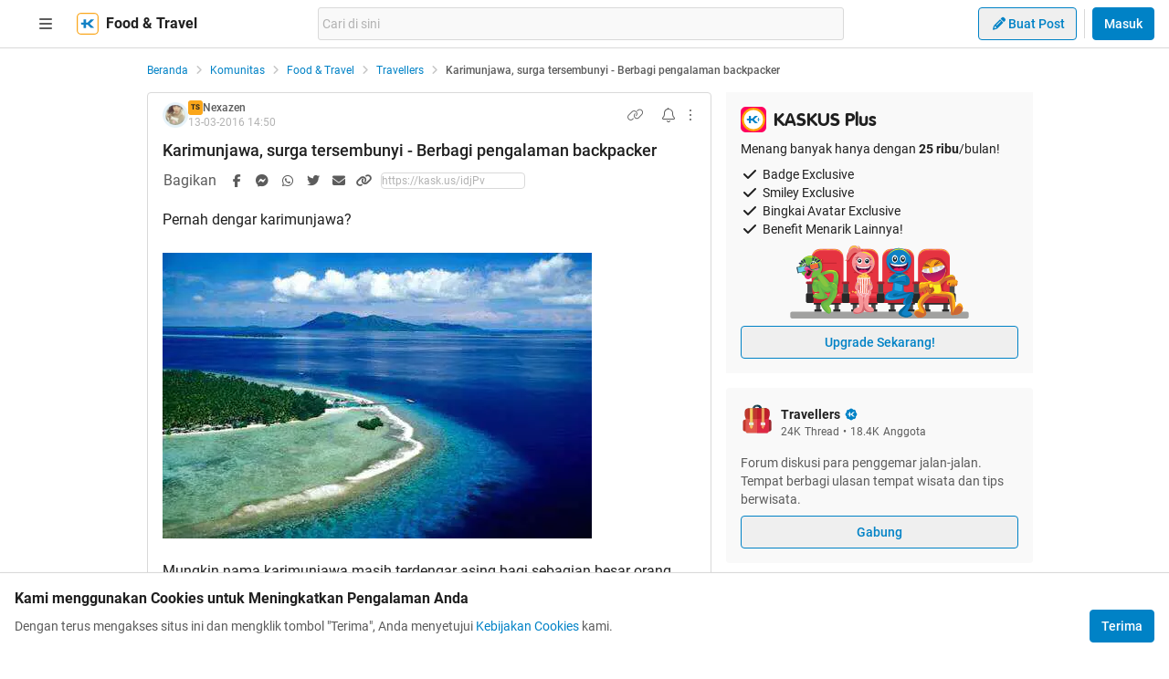

--- FILE ---
content_type: text/html; charset=utf-8
request_url: https://www.kaskus.co.id/post/57c80b17dbd770cb4c8b4574
body_size: 26254
content:
<!DOCTYPE html><html lang="id"><head><meta charSet="utf-8"/><script async="">(function(w,d,s,l,i){w[l]=w[l]||[];w[l].push({'gtm.start':
new Date().getTime(),event:'gtm.js'});var f=d.getElementsByTagName(s)[0],
j=d.createElement(s),dl=l!='dataLayer'?'&l='+l:'';j.async=true;j.src=
'https://www.googletagmanager.com/gtm.js?id='+i+dl;f.parentNode.insertBefore(j,f);
})(window,document,'script','dataLayer','GTM-KGKS6M');</script><link rel="shortcut icon" href="//s.kaskus.id/favicon.ico?v=1.1"/><meta name="robots" content="index, follow"/><meta name="title" content="Karimunjawa, surga tersembunyi - Berbagi pengalaman backpacker | KASKUS"/><meta name="description" content="Pernah dengar karimunjawa? Mungkin nama karimunjawa masih terdengar asing bagi sebagian besar orang diluar jepara. Karimunjawa sendiri merupakan kepulauan di Laut Jawa yang termasuk dalam Kabupaten Jepara, Jawa Tengah. Ini tempat yang sangat cocok bagi traveller/backpacker pencinta objek wisata alam, terutama untuk wisata laut/pantai. Pemandangan yang menakjubkan langsung didapat sejak pertama menginjakkan kaki di sana. Sepulangnya dari berlibur di Karimunjawa, kesan yang saya dapatkan adalah &quot;Gile,..."/><meta name="author" content="KASKUS"/><meta name="keywords" content="kaskus.co.id, kaskus, komunitas, berita, diskusi, cerita, tanya, jawab, jual beli, belanja"/><meta name="theme-color" content="#0082C6"/><meta name="viewport" content="width=device-width, initial-scale=1"/><meta property="og:type" content="website"/><meta property="og:url" content="https://www.kaskus.co.id/post/57c80b17dbd770cb4c8b4574"/><meta property="og:title" content="Karimunjawa, surga tersembunyi - Berbagi pengalaman backpacker | KASKUS"/><meta property="og:description" content="Pernah dengar karimunjawa? Mungkin nama karimunjawa masih terdengar asing bagi sebagian besar orang diluar jepara. Karimunjawa sendiri merupakan kepulauan di Laut Jawa yang termasuk dalam Kabupaten Jepara, Jawa Tengah. Ini tempat yang sangat cocok bagi traveller/backpacker pencinta objek wisata alam, terutama untuk wisata laut/pantai. Pemandangan yang menakjubkan langsung didapat sejak pertama menginjakkan kaki di sana. Sepulangnya dari berlibur di Karimunjawa, kesan yang saya dapatkan adalah &quot;Gile,..."/><meta property="og:image" content="http://s.kaskus.id/images/2016/03/13/935575_201603131029240266.png"/><meta property="og:image:width" content="1200"/><meta property="og:image:height" content="630"/><meta property="twitter:image" content="http://s.kaskus.id/images/2016/03/13/935575_201603131029240266.png"/><meta property="twitter:title" content="Karimunjawa, surga tersembunyi - Berbagi pengalaman backpacker | KASKUS"/><meta property="twitter:description" content="Pernah dengar karimunjawa? Mungkin nama karimunjawa masih terdengar asing bagi sebagian besar orang diluar jepara. Karimunjawa sendiri merupakan kepulauan di Laut Jawa yang termasuk dalam Kabupaten Jepara, Jawa Tengah. Ini tempat yang sangat cocok bagi traveller/backpacker pencinta objek wisata alam, terutama untuk wisata laut/pantai. Pemandangan yang menakjubkan langsung didapat sejak pertama menginjakkan kaki di sana. Sepulangnya dari berlibur di Karimunjawa, kesan yang saya dapatkan adalah &quot;Gile,..."/><meta property="twitter:url" content="https://www.kaskus.co.id/post/57c80b17dbd770cb4c8b4574"/><meta property="twitter:card" content="summary_large_image"/><meta property="twitter:site" content="@kaskus"/><meta property="twitter:creator" content="@kaskus"/><title>Karimunjawa, surga tersembunyi - Berbagi pengalaman backpacker | KASKUS</title><link rel="alternate" type="only screen and (max-width: 640px)" href="https://m.kaskus.co.id/post/57c80b17dbd770cb4c8b4574"/><link rel="alternate" type="handheld" href="https://m.kaskus.co.id/post/57c80b17dbd770cb4c8b4574"/><meta name="next-head-count" content="28"/><meta http-equiv="X-UA-Compatible" content="IE=edge"/><meta http-equiv="Pragma" content="no-cache"/><meta http-equiv="Expires" content="-1"/><meta http-equiv="imagetoolbar" content="no"/><meta http-equiv="Cache-Control" content="no-cache"/><meta http-equiv="content-language" content="id, en"/><meta name="spiders" content="all"/><meta name="rating" content="general"/><meta name="webcrawlers" content="all"/><meta name="copyright" content="&amp;copy; 1999-2025 Kaskus Networks All Right Reserved"/><meta property="og:site_name" content="KASKUS"/><meta property="fb:pages" content="356445735231"/><link rel="preconnect" href="https://s.kaskus.id"/><script async="">var PWT={},googletag=googletag||{};googletag.cmd=googletag.cmd||[],PWT.jsLoaded=function(){!function(){var t=document.createElement("script"),e="https:"==document.location.protocol;t.src=(e?"https:":"http:")+"//securepubads.g.doubleclick.net/tag/js/gpt.js";var o=document.getElementsByTagName("script")[0];o.parentNode.insertBefore(t,o)}()},function(){var t=window.location.href,e="";if(t.indexOf("pwtv=")>0){var o=/pwtv=(.*?)(&|$)/g.exec(t);o.length>=2&&o[1].length>0&&(e="/"+o[1])}var a=document.createElement("script");a.async=!0,a.type="text/javascript",a.src="//ads.pubmatic.com/AdServer/js/pwt/157375/1125"+e+"/pwt.js";var c=document.getElementsByTagName("script")[0];c.parentNode.insertBefore(a,c)}();</script><link rel="preload" href="https://s.kaskus.id/kaskus-next/_next/static/css/513952ca6a440f7e.css" as="style"/><link rel="stylesheet" href="https://s.kaskus.id/kaskus-next/_next/static/css/513952ca6a440f7e.css" data-n-g=""/><link rel="preload" href="https://s.kaskus.id/kaskus-next/_next/static/css/be36d70f52f3f3d8.css" as="style"/><link rel="stylesheet" href="https://s.kaskus.id/kaskus-next/_next/static/css/be36d70f52f3f3d8.css" data-n-p=""/><link rel="preload" href="https://s.kaskus.id/kaskus-next/_next/static/css/02c975e1765ce956.css" as="style"/><link rel="stylesheet" href="https://s.kaskus.id/kaskus-next/_next/static/css/02c975e1765ce956.css"/><link rel="preload" href="https://s.kaskus.id/kaskus-next/_next/static/css/1c0f988d6fcff29c.css" as="style"/><link rel="stylesheet" href="https://s.kaskus.id/kaskus-next/_next/static/css/1c0f988d6fcff29c.css"/><link rel="preload" href="https://s.kaskus.id/kaskus-next/_next/static/css/ae0f6b176f8a446a.css" as="style"/><link rel="stylesheet" href="https://s.kaskus.id/kaskus-next/_next/static/css/ae0f6b176f8a446a.css"/><link rel="preload" href="https://s.kaskus.id/kaskus-next/_next/static/css/6112131c36e33b96.css" as="style"/><link rel="stylesheet" href="https://s.kaskus.id/kaskus-next/_next/static/css/6112131c36e33b96.css"/><noscript data-n-css=""></noscript><script defer="" nomodule="" src="https://s.kaskus.id/kaskus-next/_next/static/chunks/polyfills-42372ed130431b0a.js"></script><script defer="" src="https://s.kaskus.id/kaskus-next/_next/static/chunks/1284.932b509cdfe14c9d.js"></script><script defer="" src="https://s.kaskus.id/kaskus-next/_next/static/chunks/6792.4291de1c9e3addf6.js"></script><script defer="" src="https://s.kaskus.id/kaskus-next/_next/static/chunks/6466.49984c85988ac860.js"></script><script defer="" src="https://s.kaskus.id/kaskus-next/_next/static/chunks/916.37c3e58270eda9b0.js"></script><script defer="" src="https://s.kaskus.id/kaskus-next/_next/static/chunks/436-6dc490e362e5f02b.js"></script><script defer="" src="https://s.kaskus.id/kaskus-next/_next/static/chunks/2156-9042280b238dbf4e.js"></script><script defer="" src="https://s.kaskus.id/kaskus-next/_next/static/chunks/9680-511e7fa23d2bca62.js"></script><script defer="" src="https://s.kaskus.id/kaskus-next/_next/static/chunks/4667-27624ae2818d225b.js"></script><script defer="" src="https://s.kaskus.id/kaskus-next/_next/static/chunks/1603-031fa18c81b85bd5.js"></script><script defer="" src="https://s.kaskus.id/kaskus-next/_next/static/chunks/4776-371ff0bbb8c961d4.js"></script><script defer="" src="https://s.kaskus.id/kaskus-next/_next/static/chunks/5563-b32768d1a9d095aa.js"></script><script defer="" src="https://s.kaskus.id/kaskus-next/_next/static/chunks/8068-9b867473dddb29d6.js"></script><script defer="" src="https://s.kaskus.id/kaskus-next/_next/static/chunks/2584-4e4b823a1f86f45d.js"></script><script defer="" src="https://s.kaskus.id/kaskus-next/_next/static/chunks/3436.70ea455d621ea93e.js"></script><script defer="" src="https://s.kaskus.id/kaskus-next/_next/static/chunks/6189.ade4daecff2108d7.js"></script><script defer="" src="https://s.kaskus.id/kaskus-next/_next/static/chunks/1036.24dfe087be4d16f4.js"></script><script defer="" src="https://s.kaskus.id/kaskus-next/_next/static/chunks/9802.1a7d1d42b0e33eed.js"></script><script defer="" src="https://s.kaskus.id/kaskus-next/_next/static/chunks/2265.3d552cfe5361940f.js"></script><script src="https://s.kaskus.id/kaskus-next/_next/static/chunks/webpack-0a9861b393b98046.js" defer=""></script><script src="https://s.kaskus.id/kaskus-next/_next/static/chunks/framework-c40ce48b8bb4f1fd.js" defer=""></script><script src="https://s.kaskus.id/kaskus-next/_next/static/chunks/main-1b136c4cf93c9a27.js" defer=""></script><script src="https://s.kaskus.id/kaskus-next/_next/static/chunks/pages/_app-58cc2edd4704dc5d.js" defer=""></script><script src="https://s.kaskus.id/kaskus-next/_next/static/chunks/1210-7d5212284eae01fc.js" defer=""></script><script src="https://s.kaskus.id/kaskus-next/_next/static/chunks/4593-fce22b0ad7e92f14.js" defer=""></script><script src="https://s.kaskus.id/kaskus-next/_next/static/chunks/7645-6f3455301a7fee7a.js" defer=""></script><script src="https://s.kaskus.id/kaskus-next/_next/static/chunks/5918-229ec51f49562019.js" defer=""></script><script src="https://s.kaskus.id/kaskus-next/_next/static/chunks/5198-517a248b61d1a402.js" defer=""></script><script src="https://s.kaskus.id/kaskus-next/_next/static/chunks/4538-cdf441270e65c860.js" defer=""></script><script src="https://s.kaskus.id/kaskus-next/_next/static/chunks/5781-04a7d6d0c25cf2ee.js" defer=""></script><script src="https://s.kaskus.id/kaskus-next/_next/static/chunks/5154-0fc236ee77b218d4.js" defer=""></script><script src="https://s.kaskus.id/kaskus-next/_next/static/chunks/pages/desktop/post/%5B...ids%5D-5dc2f5987df28f02.js" defer=""></script><script src="https://s.kaskus.id/kaskus-next/_next/static/ZAOP3pKupMPN_HXSFoLNs/_buildManifest.js" defer=""></script><script src="https://s.kaskus.id/kaskus-next/_next/static/ZAOP3pKupMPN_HXSFoLNs/_ssgManifest.js" defer=""></script></head><body><div id="__next"><noscript><iframe title="google-tag-manager" src="https://www.googletagmanager.com/ns.html?id=GTM-KGKS6M" height="0" width="0" style="display:none;visibility:hidden"></iframe></noscript><script>!function(){try{var d=document.documentElement,c=d.classList;c.remove('light','dark');var e=localStorage.getItem('theme');if(e){c.add(e|| '')}else{c.add('light');}if(e==='light'||e==='dark'||!e)d.style.colorScheme=e||'light'}catch(t){}}();</script><div class="relative min-w-[970px]"><div class="sticky left-0 top-0 w-full border-b border-border bg-white dark:bg-white-night z-50"><div class="mx-auto flex w-full justify-between px-4 pb-2 pt-2 xl:max-w-1440p"><div class="flex items-center"><div class="relative mx-4"><div class="relative"><div class="relative" data-title="sidebarMenuBurger"><span class="relative flex items-center justify-center cursor-pointer rounded-lg p-2 text-sm hover:bg-surface-secondary"><i class="icon_icon__z9JSK h-5 w-5 text-base fa-bars fa-solid h-4 w-4 cursor-pointer text-secondary"></i></span></div></div></div><a title="Kaskus" class="relative mr-2 hidden" id="kaskus-next-header-logo" href="https://www.kaskus.co.id"><img src="https://s.kaskus.id/assets/web_1.0/images/logo-kaskus-white.svg" alt="Kaskus" width="128" height="20"/></a><div class="flex items-center"><a title="Kaskus" class="relative mr-2" id="kaskus-next-header-logo-square" href="https://www.kaskus.co.id"><img src="https://s.kaskus.id/assets/web_1.0/images/ic-kaskus.svg" alt="Kaskus" width="24" height="24"/></a><p class="font-bold text-primary">Food &amp; Travel</p></div></div><div class="flex flex-grow items-center justify-center"><div class="relative z-10 mx-auto max-w-xl flex-1"><div class="flex items-center gap-2 w-full"><div class="relative h-9 px-1 flex-1 items-center flex border border-border rounded-3 text-sm text-primary bg-surface-secondary z-10 flex-shrink-0 flex-grow"><input class="w-full overflow-hidden bg-surface-secondary placeholder:text-tertiary focus:outline-none flex-1" name="search" placeholder="Cari di sini" autoComplete="off" value=""/></div></div></div></div><div class="ml-2 flex items-center justify-end"><div class="ml-2"><div class="relative !inline-block"><div class="relative"><div class="flex"><span class="flex"><button class="button_button__cobsm button_regular___xVyZ button_secondary__mEcel"><i class="icon_icon__z9JSK h-5 w-5 text-base fa-pencil fa-solid button_button-icon__6O_Iv text-sm"></i>Buat Post</button></span></div><div class="menuDrawer_headerMenuDrawer__yS2pg bg-white text-secondary dark:bg-white-night md:!w-300p"></div></div></div></div><div class="ml-2 h-8 w-px bg-grey-2 dark:bg-grey-5"></div><div class="lg:ml-2"><button class="button_button__cobsm button_regular___xVyZ button_primary__PYJul">Masuk</button></div></div></div></div><div class="flex w-full flex-wrap bg-surface-primary pb-4"><div class="mx-auto flex min-h-screen w-full max-w-1440p justify-center xl:justify-start !justify-center"><div class="fixed left-0 top-0 z-70 h-screen w-266p transform bg-surface-primary pb-4 pl-8 pr-6 pt-2 transition-all duration-300 xl:left-auto xl:top-auto xl:z-40 xl:ml-4 xl:max-h-[calc(100vh-52px)] xl:transform-none xl:py-8 xl:pl-6 xl:transition-none common_hide-scroll__9GOfc pointer-events-none -translate-x-full xl:!hidden overflow-y-scroll"><div class="flex flex-col gap-y-4"><div class="flex items-center xl:hidden"><div class="relative !mx-0" data-title="sidebarMenuBurger"><span class="relative flex items-center justify-center cursor-pointer rounded-lg p-2 text-sm hover:bg-surface-secondary"><i class="icon_icon__z9JSK h-5 w-5 text-base fa-bars fa-solid h-4 w-4 cursor-pointer text-secondary"></i></span></div></div><div class="relative flex flex-col gap-y-4"><div class="flex w-full items-center justify-between"><p class="text-sm font-semibold text-secondary">Thread</p><i class="icon_icon__z9JSK h-5 w-5 text-base fa-pen fa-light cursor-pointer hover:bg-surface-secondary cursor-pointer text-secondary p-4 rounded-full hover:font-extrabold" title="Buat Thread"></i></div><a class="hover:!no-underline" title="For You" href="/home?tab=for_you_feeds"><div class="relative"><div class="group flex cursor-pointer items-center gap-x-2 rounded-3xl py-2 pl-3 hover:bg-surface-secondary select-none"><i class="icon_icon__z9JSK h-5 w-5 text-base fa-thumbs-up fa-light text-secondary group-hover:font-extrabold"></i><p class="text-xs font-medium text-secondary">For You</p></div></div></a><a class="hover:!no-underline" title="Hot Threads" href="/home?tab=hot"><div class="relative"><div class="group flex cursor-pointer items-center gap-x-2 rounded-3xl py-2 pl-3 hover:bg-surface-secondary select-none"><i class="icon_icon__z9JSK h-5 w-5 text-base fa-fire fa-light text-secondary group-hover:font-extrabold"></i><p class="text-xs font-medium text-secondary">Hot Threads</p></div></div></a><div class="h-[1px] w-full bg-divider mt-2"></div></div><div class="relative"><div class="relative flex flex-col gap-y-4"><div class="flex w-full items-center justify-between"><p class="text-sm font-semibold text-secondary">Komunitas</p><i class="icon_icon__z9JSK h-5 w-5 text-base fa-plus fa-light cursor-pointer hover:bg-surface-secondary cursor-pointer text-secondary p-4 rounded-full hover:font-extrabold" title="Buat Komunitas"></i></div><div class="flex w-full border border-solid border-divider rounded-full"><div class="flex items-center gap-2 w-full"><div class="relative h-9 px-1 flex-1 items-center flex border border-border rounded-3 text-sm text-primary bg-surface-secondary rounded-full w-full border-none text-xs"><i class="icon_icon__z9JSK h-5 w-5 text-base fa-search fa-solid text-secondary !w-9 !h-9"></i><input class="w-full overflow-hidden bg-surface-secondary placeholder:text-tertiary focus:outline-none flex-1" name="search" placeholder="Cari Komunitas" autoComplete="off" value=""/></div></div></div><a class="hover:!no-underline" title="Lihat Semua Komunitas" href="/komunitas/all"><div class="relative"><div class="group flex cursor-pointer items-center gap-x-2 rounded-3xl py-2 pl-3 hover:bg-surface-secondary select-none"><i class="icon_icon__z9JSK h-5 w-5 text-base fa-list-tree fa-light text-secondary group-hover:font-extrabold"></i><p class="text-xs font-medium text-secondary">Semua Komunitas</p></div></div></a></div></div><div class="h-[1px] w-full bg-divider"></div><div class="flex flex-col gap-y-4"><div class="flex w-full items-center justify-between"><p class="text-sm font-semibold text-secondary">Kategori</p></div><a title="Story" class="hover:!no-underline" href="/channel/1/story"><div class="relative"><div class="group flex cursor-pointer items-center gap-x-2 rounded-3xl py-2 pl-3 hover:bg-surface-secondary select-none"><div class="h-5 w-5 bg-contain bg-no-repeat py-1 dark:filter-primary" style="background-image:url(https://s.kaskus.id/img/tagicon/channel_20240418093555.png)"></div><p class="text-xs font-medium text-secondary">Story</p></div></div></a><a title="News" class="hover:!no-underline" href="/channel/5/news"><div class="relative"><div class="group flex cursor-pointer items-center gap-x-2 rounded-3xl py-2 pl-3 hover:bg-surface-secondary select-none"><div class="h-5 w-5 bg-contain bg-no-repeat py-1 dark:filter-primary" style="background-image:url(https://s.kaskus.id/img/tagicon/channel_20240418093612.png)"></div><p class="text-xs font-medium text-secondary">News</p></div></div></a><a title="Hobby" class="hover:!no-underline" href="/channel/2/hobby"><div class="relative"><div class="group flex cursor-pointer items-center gap-x-2 rounded-3xl py-2 pl-3 hover:bg-surface-secondary select-none"><div class="h-5 w-5 bg-contain bg-no-repeat py-1 dark:filter-primary" style="background-image:url(https://s.kaskus.id/img/tagicon/channel_20240418093628.png)"></div><p class="text-xs font-medium text-secondary">Hobby</p></div></div></a><a title="Games" class="hover:!no-underline" href="/channel/3/games"><div class="relative"><div class="group flex cursor-pointer items-center gap-x-2 rounded-3xl py-2 pl-3 hover:bg-surface-secondary select-none"><div class="h-5 w-5 bg-contain bg-no-repeat py-1 dark:filter-primary" style="background-image:url(https://s.kaskus.id/img/tagicon/channel_20240419095130.png)"></div><p class="text-xs font-medium text-secondary">Games</p></div></div></a><a title="Entertainment" class="hover:!no-underline" href="/channel/4/entertainment"><div class="relative"><div class="group flex cursor-pointer items-center gap-x-2 rounded-3xl py-2 pl-3 hover:bg-surface-secondary select-none"><div class="h-5 w-5 bg-contain bg-no-repeat py-1 dark:filter-primary" style="background-image:url(https://s.kaskus.id/img/tagicon/channel_20240327105652.png)"></div><p class="text-xs font-medium text-secondary">Entertainment</p></div></div></a><a title="Female" class="hover:!no-underline" href="/channel/10/female"><div class="relative"><div class="group flex cursor-pointer items-center gap-x-2 rounded-3xl py-2 pl-3 hover:bg-surface-secondary select-none"><div class="h-5 w-5 bg-contain bg-no-repeat py-1 dark:filter-primary" style="background-image:url(https://s.kaskus.id/img/tagicon/channel_20240327105721.png)"></div><p class="text-xs font-medium text-secondary">Female</p></div></div></a><a title="Tech" class="hover:!no-underline" href="/channel/6/tech"><div class="relative"><div class="group flex cursor-pointer items-center gap-x-2 rounded-3xl py-2 pl-3 hover:bg-surface-secondary select-none"><div class="h-5 w-5 bg-contain bg-no-repeat py-1 dark:filter-primary" style="background-image:url(https://s.kaskus.id/img/tagicon/channel_20240419095152.png)"></div><p class="text-xs font-medium text-secondary">Tech</p></div></div></a><a title="Automotive" class="hover:!no-underline" href="/channel/7/automotive"><div class="relative"><div class="group flex cursor-pointer items-center gap-x-2 rounded-3xl py-2 pl-3 hover:bg-surface-secondary select-none"><div class="h-5 w-5 bg-contain bg-no-repeat py-1 dark:filter-primary" style="background-image:url(https://s.kaskus.id/img/tagicon/channel_20240327104226.png)"></div><p class="text-xs font-medium text-secondary">Automotive</p></div></div></a><a title="Sports" class="hover:!no-underline" href="/channel/8/sports"><div class="relative"><div class="group flex cursor-pointer items-center gap-x-2 rounded-3xl py-2 pl-3 hover:bg-surface-secondary select-none"><div class="h-5 w-5 bg-contain bg-no-repeat py-1 dark:filter-primary" style="background-image:url(https://s.kaskus.id/img/tagicon/channel_20240327105751.png)"></div><p class="text-xs font-medium text-secondary">Sports</p></div></div></a><a title="Food &amp; Travel" class="hover:!no-underline" href="/channel/9/food-travel"><div class="relative"><div class="group flex cursor-pointer items-center gap-x-2 rounded-3xl py-2 pl-3 hover:bg-surface-secondary select-none"><div class="h-5 w-5 bg-contain bg-no-repeat py-1 dark:filter-primary" style="background-image:url(https://s.kaskus.id/img/tagicon/channel_20240419095116.png)"></div><p class="text-xs font-medium text-secondary">Food &amp; Travel</p></div></div></a></div><div class="h-[1px] w-full bg-divider"></div><div class="flex flex-col gap-y-4"><div class="flex w-full items-center justify-between"><p class="text-sm font-semibold text-secondary">Pengaturan</p></div><div class="relative"><div class="relative"><div class="flex w-full items-center justify-between pl-2"><div class="flex items-center gap-x-2"><i class="icon_icon__z9JSK h-5 w-5 text-base fa-moon fa-light text-secondary"></i><span class="text-xs font-medium text-secondary">Mode Malam</span><span class="bg-grey-6 rounded-md text-2xs text-white py-0.5 px-1">beta</span></div><span class="p-1"><div class="toggle_toggle__sguwZ"><label><input type="checkbox"/><span></span></label></div></span></div></div></div><div class="flex w-full items-center justify-between pl-2"><div class="flex items-center gap-x-2"><i class="icon_icon__z9JSK h-5 w-5 text-base fa-image fa-light text-secondary"></i><span class="text-xs font-medium text-secondary">Gambar</span></div><span class="p-1"><div class="toggle_toggle__sguwZ"><label><input type="checkbox" checked=""/><span></span></label></div></span></div></div><div class="h-[1px] w-full bg-divider"></div><div class="flex flex-col gap-y-4"><div class="flex w-full items-center justify-between"><p class="text-sm font-semibold text-secondary">Lainnya</p></div><a title="Tentang KASKUS" class="hover:!no-underline" href="https://bantuan.kaskus.co.id/hc/id/articles/214603718-Sekilas-Tentang-KASKUS"><div class="relative"><div class="group flex cursor-pointer items-center gap-x-2 rounded-3xl py-2 pl-3 hover:bg-surface-secondary select-none"><i class="icon_icon__z9JSK h-5 w-5 text-base fa-info-circle fa-light text-secondary group-hover:font-extrabold"></i><p class="text-xs font-medium text-secondary">Tentang KASKUS</p></div></div></a><a title="Syarat &amp; Ketentuan" class="hover:!no-underline" href="https://bantuan.kaskus.co.id/hc/id/articles/226392548-Syarat-dan-Ketentuan"><div class="relative"><div class="group flex cursor-pointer items-center gap-x-2 rounded-3xl py-2 pl-3 hover:bg-surface-secondary select-none"><i class="icon_icon__z9JSK h-5 w-5 text-base fa-book fa-light text-secondary group-hover:font-extrabold"></i><p class="text-xs font-medium text-secondary">Syarat &amp; Ketentuan</p></div></div></a><a title="Kebijakan Privasi" class="hover:!no-underline" href="https://bantuan.kaskus.co.id/hc/id/articles/226293627-Kebijakan-Privasi"><div class="relative"><div class="group flex cursor-pointer items-center gap-x-2 rounded-3xl py-2 pl-3 hover:bg-surface-secondary select-none"><i class="icon_icon__z9JSK h-5 w-5 text-base fa-shield-keyhole fa-light text-secondary group-hover:font-extrabold"></i><p class="text-xs font-medium text-secondary">Kebijakan Privasi</p></div></div></a><a title="Pusat Bantuan" class="hover:!no-underline" href="https://bantuan.kaskus.co.id/"><div class="relative"><div class="group flex cursor-pointer items-center gap-x-2 rounded-3xl py-2 pl-3 hover:bg-surface-secondary select-none"><i class="icon_icon__z9JSK h-5 w-5 text-base fa-handshake fa-light text-secondary group-hover:font-extrabold"></i><p class="text-xs font-medium text-secondary">Pusat Bantuan</p></div></div></a><a title="Hubungi Kami" class="hover:!no-underline" href="https://bantuan.kaskus.co.id/hc/id/requests/new"><div class="relative"><div class="group flex cursor-pointer items-center gap-x-2 rounded-3xl py-2 pl-3 hover:bg-surface-secondary select-none"><i class="icon_icon__z9JSK h-5 w-5 text-base fa-user-headset fa-light text-secondary group-hover:font-extrabold"></i><p class="text-xs font-medium text-secondary">Hubungi Kami</p></div></div></a><a title="KASKUS Plus" class="hover:!no-underline" href="https://plus.kaskus.co.id/"><div class="relative"><div class="group flex cursor-pointer items-center gap-x-2 rounded-3xl py-2 pl-3 hover:bg-surface-secondary select-none"><i class="icon_icon__z9JSK h-5 w-5 text-base fa-user-crown fa-light text-secondary group-hover:font-extrabold"></i><p class="text-xs font-medium text-secondary">KASKUS Plus</p></div></div></a><p class="text-xs text-secondary text-center mt-4">© <!-- -->2025<!-- --> KASKUS, PT Darta Media Indonesia. All rights reserved</p></div></div></div><div class="xl:ml-266p ml-0 xl:pl-3 !ml-0"><main class="flex w-970p flex-col flex-wrap justify-start"><ul class="flex w-full list-none items-center mt-4"><li class="flex min-w-0 items-center text-xs flex-none"><a class="truncate text-blue dark:text-blue-night" title="Beranda" href="/?ref=postlist-235&amp;med=breadcrumb">Beranda</a><i class="icon_icon__z9JSK h-5 w-5 text-base fa-angle-right fa-solid mx-1 !h-4 !w-4 flex-none cursor-default !text-xs text-grey-3 dark:text-grey-5"></i></li><li class="flex min-w-0 items-center text-xs"><a class="truncate text-blue dark:text-blue-night" title="Komunitas" href="/komunitas/all?ref=postlist-235&amp;med=breadcrumb">Komunitas</a><i class="icon_icon__z9JSK h-5 w-5 text-base fa-angle-right fa-solid mx-1 !h-4 !w-4 flex-none cursor-default !text-xs text-grey-3 dark:text-grey-5"></i></li><li class="flex min-w-0 items-center text-xs"><a class="truncate text-blue dark:text-blue-night" title="Food &amp; Travel" href="/komunitas/all?channel_id=9&amp;ref=postlist-235&amp;med=breadcrumb">Food &amp; Travel</a><i class="icon_icon__z9JSK h-5 w-5 text-base fa-angle-right fa-solid mx-1 !h-4 !w-4 flex-none cursor-default !text-xs text-grey-3 dark:text-grey-5"></i></li><li class="flex min-w-0 items-center text-xs"><a class="truncate text-blue dark:text-blue-night" title="Travellers" href="/komunitas/235/travellers?ref=postlist-235&amp;med=breadcrumb">Travellers</a><i class="icon_icon__z9JSK h-5 w-5 text-base fa-angle-right fa-solid mx-1 !h-4 !w-4 flex-none cursor-default !text-xs text-grey-3 dark:text-grey-5"></i></li><li class="flex min-w-0 items-center text-xs"><p class="m-0 inline cursor-default truncate break-all font-medium text-secondary">Karimunjawa, surga tersembunyi - Berbagi pengalaman backpacker</p></li></ul><div class="mt-4 flex w-full"><section class="mr-4 min-w-0 flex-auto"><div class="relative"><div class="w-full bg-surface-primary mb-2"><div class="relative flex flex-col justify-between border-y md:border border-border border-solid md:rounded"><div class="px-4 pt-2"><div class="relative mb-2 flex items-center justify-between text-xs"><div class="relative w-full"><div class="flex items-center gap-2 w-full"><div class="flex relative cursor-pointer" style="width:28px;height:28px"><img src="https://s.kaskus.id/user/avatar/2009/06/19/avatar935575_6.gif" alt="Nexazen" width="22.400000000000002" height="22.400000000000002" style="width:22.400000000000002px;height:22.400000000000002px" class="m-auto rounded-full object-cover"/><img src="https://s.kaskus.id/images/avatarborder/1.gif" alt="Avatar border" width="28" height="28" class="absolute top-0 left-0 w-full h-full"/></div><div class="flex flex-col gap-[2px]"><div class="flex items-center gap-1 lg:gap-2 text-xs"><span class="dark:bg-yellow-dark flex h-4 w-4 items-center justify-center rounded-3 bg-yellow text-center text-3xs font-bold leading-tight text-grey-7">TS</span><div class="htmlContentRenderer_html-content__ePjqJ font-medium text-secondary">Nexazen</div></div><time class="text-tertiary text-xs" dateTime="1457880621">13-03-2016 21:50</time></div></div></div><div class="flex items-center"><div class="relative"><div><i class="icon_icon__z9JSK h-5 w-5 text-base fa-link fa-light mr-2 hidden h-4 w-4 cursor-pointer !text-sm text-secondary lg:block"></i></div></div><div class="relative"><div><i class="icon_icon__z9JSK h-5 w-5 text-base fa-bell fa-light ml-2 cursor-pointer text-secondary" data-title="subscribeThreadButton"></i></div></div><i class="icon_icon__z9JSK h-5 w-5 text-base fa-ellipsis-vertical fa-light cursor-pointer pl-2 text-secondary" data-title="postOptions"></i></div></div><div class="mb-1 block flex-1 text-lg font-medium visited:text-tertiary"><div class="inline break-words align-middle overflow-auto">Karimunjawa, surga tersembunyi - Berbagi pengalaman backpacker</div></div></div><div class="relative mx-4 mt-4 break-words"><div class="htmlContentRenderer_html-content__ePjqJ">Pernah dengar karimunjawa? <br />
<br />
<img src="https://s.kaskus.id/images/2016/03/13/935575_201603131029240266.png" border="0" alt="Karimunjawa, surga tersembunyi - Berbagi pengalaman backpacker" /><br />
<br />
Mungkin nama karimunjawa masih terdengar asing bagi sebagian besar orang diluar jepara. Karimunjawa<br />
sendiri merupakan kepulauan di Laut Jawa yang termasuk dalam Kabupaten Jepara, Jawa Tengah.<br />
Ini tempat yang sangat cocok bagi traveller/backpacker pencinta objek wisata alam, terutama untuk wisata laut/pantai. Pemandangan yang menakjubkan langsung didapat sejak pertama menginjakkan kaki di sana. <br />
<br />
<div class="sceditor-ignore quote-mark 59238285">Quote:</div><div class="quote expandable" data-by="" data-postid=""><br />
<b>Pengalaman jadi backpacker</b> <br />
Awal ceritanya ane beserta kedua teman backpacker ane rencana keliling jawa. Kami terbang dari Medan menuju Jakarta. Setelah itu kami menginjak bandung, yogyakarta dan kemudian memutuskan untuk singgah ke jepara lewat semarang untuk menginap satu malam. Semuanya lewat jalur darat. Tujuan akhir ialah ke surabaya dan kota batu malang. <br />
<br />
<em>Caranya gimana untuk ke jepara?</em><br />
<br />
Kebetulan sebelum nya saya dari yogyakarta, jadi saya singgah ke semarang terlebih dahulu. Setelah sampai di perberhentian bus, kemudian kami naik taksi ke area patung kuda dengan ongkos 20rb. Kemudian sesampainya di halte yang berada di dekat sana, kami naik Trans Semarang menuju terminal (Terboyo). Ongkos per orang sekitar 3 rb. Sesampainya di terminal, kemudian langsung naik bus yang nongkrong di sana dengan arah tujuan Jepara. Waktu tempuh ke terminal Jepara yaitu sekitar 2 jam. <br />
<br />
<em>Caranya gimana untuk ke karimunjawa?</em><br />
<br />
Sesampainya di jepara, langsung saja mencari penginapan paling dekat dengan pelabuhan Jepara. Orang disana juga dengan senang hati membantu kita yang pertama kali kesana. Dan agan tidak perlu khawatir, warga disana sangat ramah. Kebetulan ane dapat petunjuk penginapan dari pengayuh becak yang saya tumpangi. Becak banyaknya nongkrong di alun2 (bundaran) jepara sekitaran dan dengan ±20 rb sudah bisa dianter ke guesthouse/penginapan murah dekat pelabuhan. Guesthouse disana sangat banyak jumlahnya dan harga yang ditawar sekitar 100rb per kamar sudah ada kipas angin, kamar mandi indoor sama TV <img src="https://s.kaskus.id/images/smilies/smilies_fb5ohtveegn8.gif" data-sceditor-emoticon=":mewek" border="0" alt="emoticon-Mewek" title="Mewek"/>. Dan lokasinya sangatlah dekat dengan pelabuhan. Alasan menginap semalam karena untuk mengejar waktu keberangkatan kapal menuju karimunjawa yang dimulai sekitar jam 7 pagi. Dan rute jepara-karimunjawa hanya ada sekali sehari di pagi hari, jadi ini hal yang vital untuk diketahui para traveler/backpacker yang berencana ke karimunjawa. Umumnya memang sesampai disana sudah sore menjelang malam. Jadi bisa nongkrong sebentar makan di sekitar alun2 sebelum naik becak ke penginapan. Oya, ini bagi agan yg kaga pake travel ya, jadi ya harus urus tiket ferry sendiri <img src="https://s.kaskus.id/images/smilies/malus.gif" data-sceditor-emoticon=":malus" border="0" alt="emoticon-Malu (S)" title="Malu (S)"/><br />
<br />
</div> <br />
<br />
<div class="sceditor-ignore quote-mark 59238285">Quote:</div><div class="quote expandable" data-by="" data-postid=""><br />
Keesokan harinya, langsung saja menuju ke dermaga dan ke loket penjualan tiket yang mulai dibuka sekitar pukul 5.40 pagi. Terlihat sudah cukup banyak orang mulai ngantri. Setelah kurang lebih setengah jam, kami langsung menaiki kapal yang sudah berlabuh. Perjalanan di kapal dihabiskan dengan istirahat. Setelah ±5 jam perjalanan, tiba juga di pulau karimunjawa. Pemandangan dari jauh sungguh menakjubkan. Rasa lelah selama di perjalanan spontan menghilang. Cuaca sejuk turut membuat perasaan gembira. Tidak menunggu lama, kami langsung di jemput di area pelabuhan oleh bagian travel lokal menuju ke penginapan (waktu itu kami menginap di homestay Friza). Setelah itu kami rehat sebentar di penginapan sambil menyusun rencana. Tak berapa lama kami berjumpa dengan guide kami yang bernama Mas Kucing. Sepakatlah kami memilih tur 3 hari 2 malam ditambah penginapan. Kami memilih opsi untuk mencari makan sendiri yang tidak diikutkan dengan paket tur all in one. <br />
<br />
Apa yang perlu dipersiapkan di Karimunjawa? <br />
<br />
- Yang pastinya kamera (nilai plus kalau bawa juga yang bisa tahan air)<br />
- Pakaian/celana renang, sandal pantai/water resistant<br />
- Alat snorkeling sendiri kalau prefer (disediakan juga oleh pihak travel). Bagi yang menderita rabun jauh/miopia apalagi yang berat mesti deh bawa google lensa minus sendiri. Kalau beli disana mungkin lebih mahal. <br />
- Sunscreen. Daripada nyesal pulang dengan kondisi gosong. <br />
- Uang tunai atau kartu debet/kredit berlogo ATM bersama. Saat TS disana yang tersedia hanya ATM BRI. <br />
- Flash disc/disc kosong untuk file foto dari travel<br />
- Bir atau sejenisnya bagi yang mau pesta sambil makan ikan panggang. Saat TS disana belum ada bar. Jangan minum terlalu banyak ya <img src="https://s.kaskus.id/images/smilies/sumbangan/15.gif" data-sceditor-emoticon=":)" border="0" alt="emoticon-Smilie" title="Smilie"/><br />
</div> <br />
<br />
Sepulangnya dari berlibur di Karimunjawa, kesan yang saya dapatkan adalah &quot;Gile, ini pulau kok bisa cantik begini, pemandangan alamnya dari dataran tinggi, pinggiran pantai sampai bawah lautnya luar biasa indahnya&quot;. Dan perlu diketahui, Karimunjawa ini punya potensi yang sangat besar untuk menjadi salah satu tujuan destinasi favorit di Indonesia. <br />
<br />
Semoga sharingan ini bisa menjadi sedikit referensi bagi agan yang akan berpegian kesana. Semoga have fun liburannya. Kalau ada yang mau ditanya bisa hubungi ane manatau ane bisa bantu. <img src="https://s.kaskus.id/images/smilies/smilies_fbeqyos6i5nk.gif" data-sceditor-emoticon=":shakehand2" border="0" alt="emoticon-Shakehand2" title="Shakehand2"/><br />
<br />
Update photo di karimunjawa<br />
<br />
<img src="https://s.kaskus.id/images/2016/04/06/935575_201604061003150634.png" border="0" alt="Karimunjawa, surga tersembunyi - Berbagi pengalaman backpacker" /><br />
<br />
<img src="https://s.kaskus.id/images/2016/04/06/935575_201604061003430472.png" border="0" alt="Karimunjawa, surga tersembunyi - Berbagi pengalaman backpacker" /><br />
<br />
<img src="https://s.kaskus.id/images/2016/04/06/935575_201604061004340460.png" border="0" alt="Karimunjawa, surga tersembunyi - Berbagi pengalaman backpacker" /><br />
<br />
Cp:<br />
085297678888 (whatsapp only) <br />
ino6692 (line) <br />
5A609960 (BBM) </div></div><div class="px-4"><div class="mt-4 text-xs text-tertiary">Diubah oleh Nexazen 06-04-2016 22:04</div><div class="mt-2 w-full py-2"><div class="flex w-full justify-between mt-1"><div class="flex"><div class="flex items-center"><div class="mr-2 cursor-pointer"><i class="icon_icon__z9JSK h-5 w-5 text-base fa-arrow-alt-up fa-light cursor-pointer hover:bg-surface-secondary !text-base text-secondary" data-title="upvoteButton"></i></div><div class="text-xs text-secondary">0</div><div class="ml-2 cursor-pointer"><i class="icon_icon__z9JSK h-5 w-5 text-base fa-arrow-alt-down fa-light cursor-pointer hover:bg-surface-secondary !text-base text-secondary" data-title="downvoteButton"></i></div></div><div class="ml-2 flex items-center text-secondary hover:bg-surface-secondary cursor-pointer rounded"><div class="relative"><div><i class="icon_icon__z9JSK h-5 w-5 text-base fa-chart-simple fa-light !text-base"></i></div></div><div class="ml-2 text-xs">8.2K</div></div><div class="ml-2 flex"><div class="relative text-base text-secondary"><div class="flex h-full cursor-pointer items-center justify-center rounded  hover:bg-surface-secondary"><div class="flex h-full items-center select-none"><i class="icon_icon__z9JSK h-5 w-5 text-base fa-share-nodes fa-light box-border !h-full !text-base share_sharer-icon__5HRAT"></i></div></div></div></div></div><div class="flex items-center"><div class="mr-2 flex cursor-pointer items-center rounded p-1 lg:mr-4 hover:bg-surface-secondary text-secondary"><i class="icon_icon__z9JSK h-5 w-5 text-base fa-comment-quote fa-light text-base"></i><div class="ml-1 hidden text-xs lg:block">Kutip</div></div><div class="flex cursor-pointer items-center rounded p-1 text-secondary hover:bg-surface-secondary"><div class="flex cursor-pointer items-center rounded"><i class="icon_icon__z9JSK h-5 w-5 text-base fa-comment fa-light text-base"></i></div><div class="ml-1 flex text-xs">23<div class="ml-1 hidden text-xs lg:block">Balasan</div></div></div></div></div></div></div><div class="p-4 border-t border-solid border-border"><div class="w-full rounded border border-solid border-border bg-surface-tertiary"><div class="flex items-center justify-between p-2 gap-2"><div class="flex flex-auto items-center gap-2"><div class="flex relative cursor-pointer" style="width:28px;height:28px"><img src="https://s.kaskus.id/user/avatar/default.png" alt="Guest" width="22.400000000000002" height="22.400000000000002" style="width:22.400000000000002px;height:22.400000000000002px" class="m-auto rounded-full object-cover"/><img src="https://s.kaskus.id/images/avatarborder/1.gif" alt="Avatar border" width="28" height="28" class="absolute top-0 left-0 w-full h-full"/></div></div><div class="w-full flex-auto text-sm text-tertiary">Komentar yang asik ya</div></div></div><div class="flex flex-col gap-4"></div></div></div></div><div></div><div class="flex flex-1 items-center ml-4 mb-2"><span class="mr-2 text-sm text-tertiary">Urutan</span><div class="relative"><div><div class="flex items-center rounded-sm border border-solid border-border  px-2 py-1 text-xs font-medium text-secondary  hover:bg-grey-0  dark:hover:bg-grey-0-night cursor-pointer  mr-2 select-none"><i class="icon_icon__z9JSK h-5 w-5 text-base fa-clock fa-solid mr-1"></i>Terbaru</div></div></div><div class="relative"><div><div class="flex items-center rounded-sm border border-solid border-border  px-2 py-1 text-xs font-medium text-secondary  border-border bg-surface-tertiary hover:bg-grey-0  dark:hover:bg-grey-0-night cursor-pointer  mr-2 select-none"><i class="icon_icon__z9JSK h-5 w-5 text-base fa-clock fa-solid mr-1"></i>Terlama</div></div></div></div><div class="mb-1 flex w-full flex-wrap"><div class="items-centers flex w-full flex-wrap justify-between border-b bg-white p-2 px-4 dark:border-b-night-border dark:bg-grey-7"><div class="flex items-center"><div class="mr-2 h-8 w-8 flex-none animate-pulse rounded-full bg-grey-3"></div><div class="flex"><div class="flex h-3 w-24 animate-pulse bg-grey-3"></div><div class="ml-2 flex h-3 w-20 animate-pulse bg-grey-3"></div></div></div><div class="flex py-2"><div class="ml-2 flex h-3 w-4 animate-pulse bg-grey-3"></div><div class="ml-2 flex h-3 w-2 animate-pulse bg-grey-3"></div></div><div class="flex w-full flex-wrap py-2"><div class="mt-2 flex h-4 w-full animate-pulse bg-grey-3"></div><div class="mt-2 flex h-4 w-1/2 animate-pulse bg-grey-3"></div><div class="mt-2 flex h-4 w-3/4 animate-pulse bg-grey-3"></div></div><div class="flex w-full justify-between py-2"><div class="flex"><div class="flex h-5 w-16 animate-pulse bg-grey-3"></div><div class="ml-2 flex h-5 w-16 animate-pulse bg-grey-3"></div></div><div class="flex"><div class="flex h-5 w-3 animate-pulse bg-grey-3"></div><div class="ml-2 flex h-5 w-2 animate-pulse bg-grey-3"></div></div></div></div><div class="flex w-full bg-grey-0 p-2 px-4 dark:bg-grey-8"><div class="flex h-5 w-32 animate-pulse bg-grey-3"></div></div></div><div class="mb-1 flex w-full flex-wrap"><div class="items-centers flex w-full flex-wrap justify-between border-b bg-white p-2 px-4 dark:border-b-night-border dark:bg-grey-7"><div class="flex items-center"><div class="mr-2 h-8 w-8 flex-none animate-pulse rounded-full bg-grey-3"></div><div class="flex"><div class="flex h-3 w-24 animate-pulse bg-grey-3"></div><div class="ml-2 flex h-3 w-20 animate-pulse bg-grey-3"></div></div></div><div class="flex py-2"><div class="ml-2 flex h-3 w-4 animate-pulse bg-grey-3"></div><div class="ml-2 flex h-3 w-2 animate-pulse bg-grey-3"></div></div><div class="flex w-full flex-wrap py-2"><div class="mt-2 flex h-4 w-full animate-pulse bg-grey-3"></div><div class="mt-2 flex h-4 w-1/2 animate-pulse bg-grey-3"></div><div class="mt-2 flex h-4 w-3/4 animate-pulse bg-grey-3"></div></div><div class="flex w-full justify-between py-2"><div class="flex"><div class="flex h-5 w-16 animate-pulse bg-grey-3"></div><div class="ml-2 flex h-5 w-16 animate-pulse bg-grey-3"></div></div><div class="flex"><div class="flex h-5 w-3 animate-pulse bg-grey-3"></div><div class="ml-2 flex h-5 w-2 animate-pulse bg-grey-3"></div></div></div></div><div class="flex w-full bg-grey-0 p-2 px-4 dark:bg-grey-8"><div class="flex h-5 w-32 animate-pulse bg-grey-3"></div></div></div><div class="mb-1 flex w-full flex-wrap"><div class="items-centers flex w-full flex-wrap justify-between border-b bg-white p-2 px-4 dark:border-b-night-border dark:bg-grey-7"><div class="flex items-center"><div class="mr-2 h-8 w-8 flex-none animate-pulse rounded-full bg-grey-3"></div><div class="flex"><div class="flex h-3 w-24 animate-pulse bg-grey-3"></div><div class="ml-2 flex h-3 w-20 animate-pulse bg-grey-3"></div></div></div><div class="flex py-2"><div class="ml-2 flex h-3 w-4 animate-pulse bg-grey-3"></div><div class="ml-2 flex h-3 w-2 animate-pulse bg-grey-3"></div></div><div class="flex w-full flex-wrap py-2"><div class="mt-2 flex h-4 w-full animate-pulse bg-grey-3"></div><div class="mt-2 flex h-4 w-1/2 animate-pulse bg-grey-3"></div><div class="mt-2 flex h-4 w-3/4 animate-pulse bg-grey-3"></div></div><div class="flex w-full justify-between py-2"><div class="flex"><div class="flex h-5 w-16 animate-pulse bg-grey-3"></div><div class="ml-2 flex h-5 w-16 animate-pulse bg-grey-3"></div></div><div class="flex"><div class="flex h-5 w-3 animate-pulse bg-grey-3"></div><div class="ml-2 flex h-5 w-2 animate-pulse bg-grey-3"></div></div></div></div><div class="flex w-full bg-grey-0 p-2 px-4 dark:bg-grey-8"><div class="flex h-5 w-32 animate-pulse bg-grey-3"></div></div></div><div class="mb-1 flex w-full flex-wrap"><div class="items-centers flex w-full flex-wrap justify-between border-b bg-white p-2 px-4 dark:border-b-night-border dark:bg-grey-7"><div class="flex items-center"><div class="mr-2 h-8 w-8 flex-none animate-pulse rounded-full bg-grey-3"></div><div class="flex"><div class="flex h-3 w-24 animate-pulse bg-grey-3"></div><div class="ml-2 flex h-3 w-20 animate-pulse bg-grey-3"></div></div></div><div class="flex py-2"><div class="ml-2 flex h-3 w-4 animate-pulse bg-grey-3"></div><div class="ml-2 flex h-3 w-2 animate-pulse bg-grey-3"></div></div><div class="flex w-full flex-wrap py-2"><div class="mt-2 flex h-4 w-full animate-pulse bg-grey-3"></div><div class="mt-2 flex h-4 w-1/2 animate-pulse bg-grey-3"></div><div class="mt-2 flex h-4 w-3/4 animate-pulse bg-grey-3"></div></div><div class="flex w-full justify-between py-2"><div class="flex"><div class="flex h-5 w-16 animate-pulse bg-grey-3"></div><div class="ml-2 flex h-5 w-16 animate-pulse bg-grey-3"></div></div><div class="flex"><div class="flex h-5 w-3 animate-pulse bg-grey-3"></div><div class="ml-2 flex h-5 w-2 animate-pulse bg-grey-3"></div></div></div></div><div class="flex w-full bg-grey-0 p-2 px-4 dark:bg-grey-8"><div class="flex h-5 w-32 animate-pulse bg-grey-3"></div></div></div><div class="mb-1 flex w-full flex-wrap"><div class="items-centers flex w-full flex-wrap justify-between border-b bg-white p-2 px-4 dark:border-b-night-border dark:bg-grey-7"><div class="flex items-center"><div class="mr-2 h-8 w-8 flex-none animate-pulse rounded-full bg-grey-3"></div><div class="flex"><div class="flex h-3 w-24 animate-pulse bg-grey-3"></div><div class="ml-2 flex h-3 w-20 animate-pulse bg-grey-3"></div></div></div><div class="flex py-2"><div class="ml-2 flex h-3 w-4 animate-pulse bg-grey-3"></div><div class="ml-2 flex h-3 w-2 animate-pulse bg-grey-3"></div></div><div class="flex w-full flex-wrap py-2"><div class="mt-2 flex h-4 w-full animate-pulse bg-grey-3"></div><div class="mt-2 flex h-4 w-1/2 animate-pulse bg-grey-3"></div><div class="mt-2 flex h-4 w-3/4 animate-pulse bg-grey-3"></div></div><div class="flex w-full justify-between py-2"><div class="flex"><div class="flex h-5 w-16 animate-pulse bg-grey-3"></div><div class="ml-2 flex h-5 w-16 animate-pulse bg-grey-3"></div></div><div class="flex"><div class="flex h-5 w-3 animate-pulse bg-grey-3"></div><div class="ml-2 flex h-5 w-2 animate-pulse bg-grey-3"></div></div></div></div><div class="flex w-full bg-grey-0 p-2 px-4 dark:bg-grey-8"><div class="flex h-5 w-32 animate-pulse bg-grey-3"></div></div></div><div class="p-4 mb-5 rounded border border-solid border-border"><div class="w-full rounded border border-solid border-border bg-surface-tertiary"><div class="flex items-center justify-between p-2 gap-2"><div class="flex flex-auto items-center gap-2"><div class="flex relative cursor-pointer" style="width:28px;height:28px"><img src="https://s.kaskus.id/user/avatar/default.png" alt="Guest" width="22.400000000000002" height="22.400000000000002" style="width:22.400000000000002px;height:22.400000000000002px" class="m-auto rounded-full object-cover"/><img src="https://s.kaskus.id/images/avatarborder/1.gif" alt="Avatar border" width="28" height="28" class="absolute top-0 left-0 w-full h-full"/></div></div><div class="w-full flex-auto text-sm text-tertiary">Komentar yang asik ya</div></div></div><div class="flex flex-col gap-4"></div></div></div><div class="my-4 w-full bg-white p-4 dark:bg-white-night"><div class="flex items-center"><div class="text-white bg-blue sectionHeader_sectionHeaderIcon__J3dWB h-5 w-5 flex-none lg:h-7 lg:w-7"><i class="icon_icon__z9JSK h-5 w-5 text-base fa-star fa-solid h-3 w-3 !text-xs lg:h-5 lg:w-5 lg:!text-base"></i></div><div class="sectionHeader_sectionHeaderTitle__L_VH0">Komunitas Pilihan</div></div><div class="mt-4 flex w-full justify-between overflow-hidden"><div class="flex h-[200px] w-28 flex-col items-center justify-between rounded border border-border bg-white p-4  dark:bg-white-night mr-2 flex-none"><div class="mb-2 h-[72px] w-[72px] animate-pulse rounded-full bg-grey-3"></div><div class="mt-1 flex h-4 w-3/4 animate-pulse bg-grey-3"></div><div class="mt-1 flex h-4 w-1/2 animate-pulse bg-grey-3"></div><div class="mt-4 flex h-6 w-full animate-pulse bg-grey-3"></div></div><div class="flex h-[200px] w-28 flex-col items-center justify-between rounded border border-border bg-white p-4  dark:bg-white-night mr-2 flex-none"><div class="mb-2 h-[72px] w-[72px] animate-pulse rounded-full bg-grey-3"></div><div class="mt-1 flex h-4 w-3/4 animate-pulse bg-grey-3"></div><div class="mt-1 flex h-4 w-1/2 animate-pulse bg-grey-3"></div><div class="mt-4 flex h-6 w-full animate-pulse bg-grey-3"></div></div><div class="flex h-[200px] w-28 flex-col items-center justify-between rounded border border-border bg-white p-4  dark:bg-white-night mr-2 flex-none"><div class="mb-2 h-[72px] w-[72px] animate-pulse rounded-full bg-grey-3"></div><div class="mt-1 flex h-4 w-3/4 animate-pulse bg-grey-3"></div><div class="mt-1 flex h-4 w-1/2 animate-pulse bg-grey-3"></div><div class="mt-4 flex h-6 w-full animate-pulse bg-grey-3"></div></div><div class="flex h-[200px] w-28 flex-col items-center justify-between rounded border border-border bg-white p-4  dark:bg-white-night mr-2 flex-none"><div class="mb-2 h-[72px] w-[72px] animate-pulse rounded-full bg-grey-3"></div><div class="mt-1 flex h-4 w-3/4 animate-pulse bg-grey-3"></div><div class="mt-1 flex h-4 w-1/2 animate-pulse bg-grey-3"></div><div class="mt-4 flex h-6 w-full animate-pulse bg-grey-3"></div></div><div class="flex h-[200px] w-28 flex-col items-center justify-between rounded border border-border bg-white p-4  dark:bg-white-night mr-2 flex-none"><div class="mb-2 h-[72px] w-[72px] animate-pulse rounded-full bg-grey-3"></div><div class="mt-1 flex h-4 w-3/4 animate-pulse bg-grey-3"></div><div class="mt-1 flex h-4 w-1/2 animate-pulse bg-grey-3"></div><div class="mt-4 flex h-6 w-full animate-pulse bg-grey-3"></div></div><div class="flex h-[200px] w-28 flex-col items-center justify-between rounded border border-border bg-white p-4  dark:bg-white-night mr-2 flex-none"><div class="mb-2 h-[72px] w-[72px] animate-pulse rounded-full bg-grey-3"></div><div class="mt-1 flex h-4 w-3/4 animate-pulse bg-grey-3"></div><div class="mt-1 flex h-4 w-1/2 animate-pulse bg-grey-3"></div><div class="mt-4 flex h-6 w-full animate-pulse bg-grey-3"></div></div><div class="flex h-[200px] w-28 flex-col items-center justify-between rounded border border-border bg-white p-4  dark:bg-white-night mr-2 flex-none"><div class="mb-2 h-[72px] w-[72px] animate-pulse rounded-full bg-grey-3"></div><div class="mt-1 flex h-4 w-3/4 animate-pulse bg-grey-3"></div><div class="mt-1 flex h-4 w-1/2 animate-pulse bg-grey-3"></div><div class="mt-4 flex h-6 w-full animate-pulse bg-grey-3"></div></div><div class="flex h-[200px] w-28 flex-col items-center justify-between rounded border border-border bg-white p-4  dark:bg-white-night mr-2 flex-none"><div class="mb-2 h-[72px] w-[72px] animate-pulse rounded-full bg-grey-3"></div><div class="mt-1 flex h-4 w-3/4 animate-pulse bg-grey-3"></div><div class="mt-1 flex h-4 w-1/2 animate-pulse bg-grey-3"></div><div class="mt-4 flex h-6 w-full animate-pulse bg-grey-3"></div></div></div></div></section><aside class="w-336p flex-none"><div class="bg-surface-secondary p-4 mb-4"><div class="mb-2 flex items-center"><img src="https://s.kaskus.id/kaskus-next/next-assets/images/kaskus-plus-icon-color.svg" alt="KASKUS Plus" class="h-5 w-5 flex-none lg:h-7 lg:w-7 mr-2"/><div class="sectionHeader_sectionHeaderTitle__L_VH0">KASKUS Plus</div></div><div class="text-sm mb-2">Menang banyak hanya dengan <span class="font-bold">25 ribu</span>/bulan!</div><div class="text-sm mb-2"><div class="flex items-center"><i class="icon_icon__z9JSK h-5 w-5 text-base fa-check fa-solid mr-1"></i><div>Badge Exclusive</div></div><div class="flex items-center"><i class="icon_icon__z9JSK h-5 w-5 text-base fa-check fa-solid mr-1"></i><div>Smiley Exclusive</div></div><div class="flex items-center"><i class="icon_icon__z9JSK h-5 w-5 text-base fa-check fa-solid mr-1"></i><div>Bingkai Avatar Exclusive</div></div><div class="flex items-center"><i class="icon_icon__z9JSK h-5 w-5 text-base fa-check fa-solid mr-1"></i><div>Benefit Menarik Lainnya!</div></div></div><img src="https://s.kaskus.id/kaskus-next/next-assets/images/kaskus-plus-widget-placeholder.svg" alt="KASKUS Plus" class="w-full h-auto mb-2"/><a href="https://plus.kaskus.co.id/#section-guide" class="w-full !no-underline"><button class="button_button__cobsm button_regular___xVyZ button_secondary__mEcel w-full">Upgrade Sekarang!</button></a></div><div class="bg-surface-secondary p-4 rounded mb-4"><div class="flex"><div class="relative flex flex-none"><img src="https://s.kaskus.id/r200x200/ficon/image-235.png" alt="Travellers" width="36" height="36" class="block w-full !h-9 !w-9 object-cover" loading="lazy" draggable="true"/></div><div class="ml-2"><a href="/komunitas/235/travellers"><div class="text-sm text-primary min-w-0"><span class="font-bold align-middle break-words min-w-0">Travellers</span><span class="inline-block align-middle leading-4"><div class="relative"><div class="relative"><img src="https://s.kaskus.id/kaskus-next/next-assets/images/icon-official-badge.svg" class="w-4 h-4 ml-1" width="16" height="16" alt="KASKUS Official" title="KASKUS Official"/></div></div></span></div></a><div class="text-xs text-secondary"><span class="mr-1">24K</span><span class="mr-1">Thread</span>•<span class="ml-1">18.4K</span><span class="ml-1">Anggota</span></div></div></div><div class="mt-4 break-words text-sm text-secondary">Forum diskusi para penggemar jalan-jalan. Tempat berbagi ulasan tempat wisata dan tips berwisata.</div><button class="button_button__cobsm button_regular___xVyZ button_secondary__mEcel mt-2 w-full rounded">Gabung</button></div><div id="div-gpt-ad-r1" class="ads_ads__FX52E [&amp;&gt;div]:mb-4 text-center"></div><div id="div-gpt-ad-r2" class="ads_ads__FX52E [&amp;&gt;div]:mb-4 text-center"></div><div class="bg-surface-secondary p-4 rounded mb-4"><div class="mb-4 flex items-center"><div class="text-white bg-pallete-red-2 dark:bg-pallete-red-2-night sectionHeader_sectionHeaderIcon__J3dWB h-5 w-5 flex-none lg:h-7 lg:w-7"><i class="icon_icon__z9JSK h-5 w-5 text-base fa-fire fa-solid h-3 w-3 !text-xs lg:h-5 lg:w-5 lg:!text-base"></i></div><div class="sectionHeader_sectionHeaderTitle__L_VH0">Hot Threads</div></div><div class="last:border-b-0 last:border-none"></div></div><div class="sticky top-16"><div id="div-gpt-ad-r3" class="ads_ads__FX52E [&amp;&gt;div]:mb-4 text-center"></div></div></aside></div></main></div></div></div></div></div><script id="__NEXT_DATA__" type="application/json">{"props":{"pageProps":{"fallback":{"#url:\"/posts/57c80b17dbd770cb4c8b4574\",":{"data":{"id":"57c80b17dbd770cb4c8b4574","dateline":1472727831,"user":{"id":"935575","display_name":"Nexazen","display_name_html":"Nexazen","username":"Nexazen","title":"aktivis kaskus","avatar":"https://s.kaskus.id/user/avatar/2009/06/19/avatar935575_6.gif","avatar_border_url":"https://s.kaskus.id/images/avatarborder/1.gif","is_online":false,"biography":"","status":{"last_login":1586699549,"is_online":false},"total_posts":588,"reputation_info":{"enable_reputation":1,"reputation":38,"reputation_title":"sedang di jalan yg benar","reputation_box":1},"is_banned":false,"is_ignored":false,"community_role":{"id":"0","title":"other"}},"title":"","is_subscribed":false,"meta":{"total_replies":0,"visibility_status":1,"vote_info":{"total_reputations":0,"vote_status":0,"total_voters":0,"voters":[]}},"content":{"text":" Kemarin guide ny sdg langsung paket dengan homestay gan, terhitung per org kemarin 200rb/hari gtu seingat sy, klo ga pake guide si bs jga cuman ya harus sndiri pgi nyari info jdwl trip dll, habisin waktu juga mnurut ane ","html":"\u003cdiv class=\"sceditor-ignore quote-mark 59238285\"\u003eQuote:\u003c/div\u003e\u003cdiv class=\"quote expandable\" data-by=\"microsoft.id\" data-postid=\"57c7204ca09a3994788b4568\"\u003e\u003ccite class=\"sceditor-ignore\"\u003eOriginal Posted By \u003cb\u003emicrosoft.id\u003c/b\u003e\u003ca href=\"/post/57c7204ca09a3994788b4568#post57c7204ca09a3994788b4568\"\u003e►\u003c/a\u003e\u003c/cite\u003eharus banget ya pake guide ? kan dana minim :'( emang berapa harga guide per day ?\u003c/div\u003e\u003cbr /\u003e\n\u003cbr /\u003e\nKemarin guide ny sdg langsung paket dengan homestay gan, terhitung per org kemarin 200rb/hari gtu seingat sy, klo ga pake guide si bs jga cuman ya harus sndiri pgi nyari info jdwl trip dll, habisin waktu juga mnurut ane \u003cimg src=\"https://s.kaskus.id/images/smilies/smilies_fb5ly1xldg9p.gif\" data-sceditor-emoticon=\":sorry\" border=\"0\" alt=\"emoticon-Sorry\" title=\"Sorry\"/\u003e\u003cbr /\u003e\n","bbcode":"[quote=microsoft.id;57c7204ca09a3994788b4568]harus banget ya pake guide ? kan dana minim :'( emang berapa harga guide per day ?[/quote]\n\nKemarin guide ny sdg langsung paket dengan homestay gan, terhitung per org kemarin 200rb/hari gtu seingat sy, klo ga pake guide si bs jga cuman ya harus sndiri pgi nyari info jdwl trip dll, habisin waktu juga mnurut ane :sorry\n","noquote":"Kemarin guide ny sdg langsung paket dengan homestay gan, terhitung per org kemarin 200rb/hari gtu seingat sy, klo ga pake guide si bs jga cuman ya harus sndiri pgi nyari info jdwl trip dll, habisin waktu juga mnurut ane :sorry\n","snippet":" Kemarin guide ny sdg langsung paket dengan homestay gan, terhitung per org kemarin 200rb/hari gtu seingat sy, klo ga pake guide si bs jga cuman ya harus sndiri pgi nyari info jdwl trip dll, habisin waktu juga mnurut ane "},"root_post_id":"","post_number":17}},"#url:\"/threads?post_id=57c80b17dbd770cb4c8b4574\",":{"data":{"id":"56e57e2d1cbfaa6c678b457b","title":"Karimunjawa, surga tersembunyi - Berbagi pengalaman backpacker","slug":"karimunjawa-surga-tersembunyi---berbagi-pengalaman-backpacker","type":1,"thumbnail":{"url":"http://s.kaskus.id/images/2016/03/13/935575_201603131029240266.png","is_censored":false},"commerce_type":0,"image_count":4,"is_subscribed":false,"community":{"id":"235","name":"Travellers","icon":{"url":"https://s.kaskus.id/ficon/image-235.png","is_censored":false},"description":"Forum diskusi para penggemar jalan-jalan. Tempat berbagi ulasan tempat wisata dan tips berwisata.","official_status":1,"cover":"","membership_status":0,"type":0,"meta":{"total_threads":23986,"total_members":18395,"total_posts":739729},"allow_chat":false,"allow_chat_notification":true},"meta":{"total_views":8234,"total_replies":23,"total_root_replies":23,"moderation_status":{"visibility_status":1,"is_sticky":false,"is_open":true},"thread_status":{"hot_thread_status":0,"is_creator":false},"disable_index_next_page":false,"excluded_from_ht":false},"thread_starter":{"id":"935575","display_name":"Nexazen","display_name_html":"Nexazen","username":"Nexazen","title":"aktivis kaskus","avatar":"https://s.kaskus.id/user/avatar/2009/06/19/avatar935575_6.gif","avatar_border_url":"https://s.kaskus.id/images/avatarborder/1.gif","is_online":false,"biography":"","status":{"last_login":1586699549,"is_online":false},"total_posts":588,"reputation_info":{"enable_reputation":1,"reputation":38,"reputation_title":"sedang di jalan yg benar","reputation_box":1},"is_banned":false,"is_ignored":false,"community_role":{"id":"0","title":"other"}},"last_post":{"id":"587a7cb3a2c06eb0488b456b","dateline":1484422323,"user":{"id":"9533024","display_name":"bernadtz","display_name_html":"bernadtz","username":"bernadtz","title":"","avatar":"https://s.kaskus.id/user/avatar/2017/01/15/default.png","avatar_border_url":"","biography":""}},"first_post":{"id":"56e57e2d1cbfaa6c678b457c","dateline":1457880621,"user":{"id":"935575","display_name":"Nexazen","display_name_html":"Nexazen","username":"Nexazen","title":"aktivis kaskus","avatar":"https://s.kaskus.id/user/avatar/2009/06/19/avatar935575_6.gif","avatar_border_url":"https://s.kaskus.id/images/avatarborder/1.gif","is_online":false,"biography":"","status":{"last_login":1586699549,"is_online":false},"total_posts":588,"reputation_info":{"enable_reputation":1,"reputation":38,"reputation_title":"sedang di jalan yg benar","reputation_box":1},"is_banned":false,"is_ignored":false,"community_role":{"id":"0","title":""}},"title":"Karimunjawa, surga tersembunyi - Berbagi pengalaman backpacker","is_subscribed":false,"meta":{"total_replies":0,"visibility_status":1,"vote_info":{"total_reputations":0,"vote_status":0,"total_voters":0,"voters":[]},"revision_status":{"edited_by":{"id":"935575","display_name":"Nexazen","display_name_html":"Nexazen","username":"Nexazen","title":"","avatar":"","avatar_border_url":"","biography":""},"dateline":1459955080}},"content":{"text":"Pernah dengar karimunjawa? Mungkin nama karimunjawa masih terdengar asing bagi sebagian besar orang diluar jepara. Karimunjawa sendiri merupakan kepulauan di Laut Jawa yang termasuk dalam Kabupaten Jepara, Jawa Tengah. Ini tempat yang sangat cocok bagi traveller/backpacker pencinta objek wisata alam, terutama untuk wisata laut/pantai. Pemandangan yang menakjubkan langsung didapat sejak pertama menginjakkan kaki di sana. Sepulangnya dari berlibur di Karimunjawa, kesan yang saya dapatkan adalah \"Gile,...","html":"Pernah dengar karimunjawa? \u003cbr /\u003e\n\u003cbr /\u003e\n\u003cimg class=\"mls-img\" src=\"https://s.kaskus.id/b/images/2016/03/13/935575_201603131029240266.png\" data-src=\"https://s.kaskus.id/images/2016/03/13/935575_201603131029240266.png\" border=\"0\" alt=\"kaskus-image\" /\u003e\u003cbr /\u003e\n\u003cbr /\u003e\nMungkin nama karimunjawa masih terdengar asing bagi sebagian besar orang diluar jepara. Karimunjawa\u003cbr /\u003e\nsendiri merupakan kepulauan di Laut Jawa yang termasuk dalam Kabupaten Jepara, Jawa Tengah.\u003cbr /\u003e\nIni tempat yang sangat cocok bagi traveller/backpacker pencinta objek wisata alam, terutama untuk wisata laut/pantai. Pemandangan yang menakjubkan langsung didapat sejak pertama menginjakkan kaki di sana. \u003cbr /\u003e\n\u003cbr /\u003e\n\u003cdiv class=\"sceditor-ignore quote-mark 59238285\"\u003eQuote:\u003c/div\u003e\u003cdiv class=\"quote expandable\" data-by=\"\" data-postid=\"\"\u003e\u003cbr /\u003e\n\u003cb\u003ePengalaman jadi backpacker\u003c/b\u003e \u003cbr /\u003e\nAwal ceritanya ane beserta kedua teman backpacker ane rencana keliling jawa. Kami terbang dari Medan menuju Jakarta. Setelah itu kami menginjak bandung, yogyakarta dan kemudian memutuskan untuk singgah ke jepara lewat semarang untuk menginap satu malam. Semuanya lewat jalur darat. Tujuan akhir ialah ke surabaya dan kota batu malang. \u003cbr /\u003e\n\u003cbr /\u003e\n\u003cem\u003eCaranya gimana untuk ke jepara?\u003c/em\u003e\u003cbr /\u003e\n\u003cbr /\u003e\nKebetulan sebelum nya saya dari yogyakarta, jadi saya singgah ke semarang terlebih dahulu. Setelah sampai di perberhentian bus, kemudian kami naik taksi ke area patung kuda dengan ongkos 20rb. Kemudian sesampainya di halte yang berada di dekat sana, kami naik Trans Semarang menuju terminal (Terboyo). Ongkos per orang sekitar 3 rb. Sesampainya di terminal, kemudian langsung naik bus yang nongkrong di sana dengan arah tujuan Jepara. Waktu tempuh ke terminal Jepara yaitu sekitar 2 jam. \u003cbr /\u003e\n\u003cbr /\u003e\n\u003cem\u003eCaranya gimana untuk ke karimunjawa?\u003c/em\u003e\u003cbr /\u003e\n\u003cbr /\u003e\nSesampainya di jepara, langsung saja mencari penginapan paling dekat dengan pelabuhan Jepara. Orang disana juga dengan senang hati membantu kita yang pertama kali kesana. Dan agan tidak perlu khawatir, warga disana sangat ramah. Kebetulan ane dapat petunjuk penginapan dari pengayuh becak yang saya tumpangi. Becak banyaknya nongkrong di alun2 (bundaran) jepara sekitaran dan dengan ±20 rb sudah bisa dianter ke guesthouse/penginapan murah dekat pelabuhan. Guesthouse disana sangat banyak jumlahnya dan harga yang ditawar sekitar 100rb per kamar sudah ada kipas angin, kamar mandi indoor sama TV \u003cimg src=\"https://s.kaskus.id/images/smilies/smilies_fb5ohtveegn8.gif\" data-sceditor-emoticon=\":mewek\" border=\"0\" alt=\"emoticon-Mewek\" title=\"Mewek\"/\u003e. Dan lokasinya sangatlah dekat dengan pelabuhan. Alasan menginap semalam karena untuk mengejar waktu keberangkatan kapal menuju karimunjawa yang dimulai sekitar jam 7 pagi. Dan rute jepara-karimunjawa hanya ada sekali sehari di pagi hari, jadi ini hal yang vital untuk diketahui para traveler/backpacker yang berencana ke karimunjawa. Umumnya memang sesampai disana sudah sore menjelang malam. Jadi bisa nongkrong sebentar makan di sekitar alun2 sebelum naik becak ke penginapan. Oya, ini bagi agan yg kaga pake travel ya, jadi ya harus urus tiket ferry sendiri \u003cimg src=\"https://s.kaskus.id/images/smilies/malus.gif\" data-sceditor-emoticon=\":malus\" border=\"0\" alt=\"emoticon-Malu (S)\" title=\"Malu (S)\"/\u003e\u003cbr /\u003e\n\u003cbr /\u003e\n\u003c/div\u003e \u003cbr /\u003e\n\u003cbr /\u003e\n\u003cdiv class=\"sceditor-ignore quote-mark 59238285\"\u003eQuote:\u003c/div\u003e\u003cdiv class=\"quote expandable\" data-by=\"\" data-postid=\"\"\u003e\u003cbr /\u003e\nKeesokan harinya, langsung saja menuju ke dermaga dan ke loket penjualan tiket yang mulai dibuka sekitar pukul 5.40 pagi. Terlihat sudah cukup banyak orang mulai ngantri. Setelah kurang lebih setengah jam, kami langsung menaiki kapal yang sudah berlabuh. Perjalanan di kapal dihabiskan dengan istirahat. Setelah ±5 jam perjalanan, tiba juga di pulau karimunjawa. Pemandangan dari jauh sungguh menakjubkan. Rasa lelah selama di perjalanan spontan menghilang. Cuaca sejuk turut membuat perasaan gembira. Tidak menunggu lama, kami langsung di jemput di area pelabuhan oleh bagian travel lokal menuju ke penginapan (waktu itu kami menginap di homestay Friza). Setelah itu kami rehat sebentar di penginapan sambil menyusun rencana. Tak berapa lama kami berjumpa dengan guide kami yang bernama Mas Kucing. Sepakatlah kami memilih tur 3 hari 2 malam ditambah penginapan. Kami memilih opsi untuk mencari makan sendiri yang tidak diikutkan dengan paket tur all in one. \u003cbr /\u003e\n\u003cbr /\u003e\nApa yang perlu dipersiapkan di Karimunjawa? \u003cbr /\u003e\n\u003cbr /\u003e\n- Yang pastinya kamera (nilai plus kalau bawa juga yang bisa tahan air)\u003cbr /\u003e\n- Pakaian/celana renang, sandal pantai/water resistant\u003cbr /\u003e\n- Alat snorkeling sendiri kalau prefer (disediakan juga oleh pihak travel). Bagi yang menderita rabun jauh/miopia apalagi yang berat mesti deh bawa google lensa minus sendiri. Kalau beli disana mungkin lebih mahal. \u003cbr /\u003e\n- Sunscreen. Daripada nyesal pulang dengan kondisi gosong. \u003cbr /\u003e\n- Uang tunai atau kartu debet/kredit berlogo ATM bersama. Saat TS disana yang tersedia hanya ATM BRI. \u003cbr /\u003e\n- Flash disc/disc kosong untuk file foto dari travel\u003cbr /\u003e\n- Bir atau sejenisnya bagi yang mau pesta sambil makan ikan panggang. Saat TS disana belum ada bar. Jangan minum terlalu banyak ya \u003cimg src=\"https://s.kaskus.id/images/smilies/sumbangan/15.gif\" data-sceditor-emoticon=\":)\" border=\"0\" alt=\"emoticon-Smilie\" title=\"Smilie\"/\u003e\u003cbr /\u003e\n\u003c/div\u003e \u003cbr /\u003e\n\u003cbr /\u003e\nSepulangnya dari berlibur di Karimunjawa, kesan yang saya dapatkan adalah \u0026quot;Gile, ini pulau kok bisa cantik begini, pemandangan alamnya dari dataran tinggi, pinggiran pantai sampai bawah lautnya luar biasa indahnya\u0026quot;. Dan perlu diketahui, Karimunjawa ini punya potensi yang sangat besar untuk menjadi salah satu tujuan destinasi favorit di Indonesia. \u003cbr /\u003e\n\u003cbr /\u003e\nSemoga sharingan ini bisa menjadi sedikit referensi bagi agan yang akan berpegian kesana. Semoga have fun liburannya. Kalau ada yang mau ditanya bisa hubungi ane manatau ane bisa bantu. \u003cimg src=\"https://s.kaskus.id/images/smilies/smilies_fbeqyos6i5nk.gif\" data-sceditor-emoticon=\":shakehand2\" border=\"0\" alt=\"emoticon-Shakehand2\" title=\"Shakehand2\"/\u003e\u003cbr /\u003e\n\u003cbr /\u003e\nUpdate photo di karimunjawa\u003cbr /\u003e\n\u003cbr /\u003e\n\u003cimg class=\"mls-img\" src=\"https://s.kaskus.id/b/images/2016/04/06/935575_201604061003150634.png\" data-src=\"https://s.kaskus.id/images/2016/04/06/935575_201604061003150634.png\" border=\"0\" alt=\"kaskus-image\" /\u003e\u003cbr /\u003e\n\u003cbr /\u003e\n\u003cimg class=\"mls-img\" src=\"https://s.kaskus.id/b/images/2016/04/06/935575_201604061003430472.png\" data-src=\"https://s.kaskus.id/images/2016/04/06/935575_201604061003430472.png\" border=\"0\" alt=\"kaskus-image\" /\u003e\u003cbr /\u003e\n\u003cbr /\u003e\n\u003cimg class=\"mls-img\" src=\"https://s.kaskus.id/b/images/2016/04/06/935575_201604061004340460.png\" data-src=\"https://s.kaskus.id/images/2016/04/06/935575_201604061004340460.png\" border=\"0\" alt=\"kaskus-image\" /\u003e\u003cbr /\u003e\n\u003cbr /\u003e\nCp:\u003cbr /\u003e\n085297678888 (whatsapp only) \u003cbr /\u003e\nino6692 (line) \u003cbr /\u003e\n5A609960 (BBM) ","bbcode":"Pernah dengar karimunjawa? \n\n[img]http://s.kaskus.id/images/2016/03/13/935575_201603131029240266.png[/img]\n\nMungkin nama karimunjawa masih terdengar asing bagi sebagian besar orang diluar jepara. Karimunjawa\nsendiri merupakan kepulauan di Laut Jawa yang termasuk dalam Kabupaten Jepara, Jawa Tengah.\nIni tempat yang sangat cocok bagi traveller/backpacker pencinta objek wisata alam, terutama untuk wisata laut/pantai. Pemandangan yang menakjubkan langsung didapat sejak pertama menginjakkan kaki di sana. \n\n[quote] \n[b]Pengalaman jadi backpacker[/b] \nAwal ceritanya ane beserta kedua teman backpacker ane rencana keliling jawa. Kami terbang dari Medan menuju Jakarta. Setelah itu kami menginjak bandung, yogyakarta dan kemudian memutuskan untuk singgah ke jepara lewat semarang untuk menginap satu malam. Semuanya lewat jalur darat. Tujuan akhir ialah ke surabaya dan kota batu malang. \n\n[i]Caranya gimana untuk ke jepara?[/i]\n\nKebetulan sebelum nya saya dari yogyakarta, jadi saya singgah ke semarang terlebih dahulu. Setelah sampai di perberhentian bus, kemudian kami naik taksi ke area patung kuda dengan ongkos 20rb. Kemudian sesampainya di halte yang berada di dekat sana, kami naik Trans Semarang menuju terminal (Terboyo). Ongkos per orang sekitar 3 rb. Sesampainya di terminal, kemudian langsung naik bus yang nongkrong di sana dengan arah tujuan Jepara. Waktu tempuh ke terminal Jepara yaitu sekitar 2 jam. \n\n[i]Caranya gimana untuk ke karimunjawa?[/i]\n\nSesampainya di jepara, langsung saja mencari penginapan paling dekat dengan pelabuhan Jepara. Orang disana juga dengan senang hati membantu kita yang pertama kali kesana. Dan agan tidak perlu khawatir, warga disana sangat ramah. Kebetulan ane dapat petunjuk penginapan dari pengayuh becak yang saya tumpangi. Becak banyaknya nongkrong di alun2 (bundaran) jepara sekitaran dan dengan ±20 rb sudah bisa dianter ke guesthouse/penginapan murah dekat pelabuhan. Guesthouse disana sangat banyak jumlahnya dan harga yang ditawar sekitar 100rb per kamar sudah ada kipas angin, kamar mandi indoor sama TV :mewek. Dan lokasinya sangatlah dekat dengan pelabuhan. Alasan menginap semalam karena untuk mengejar waktu keberangkatan kapal menuju karimunjawa yang dimulai sekitar jam 7 pagi. Dan rute jepara-karimunjawa hanya ada sekali sehari di pagi hari, jadi ini hal yang vital untuk diketahui para traveler/backpacker yang berencana ke karimunjawa. Umumnya memang sesampai disana sudah sore menjelang malam. Jadi bisa nongkrong sebentar makan di sekitar alun2 sebelum naik becak ke penginapan. Oya, ini bagi agan yg kaga pake travel ya, jadi ya harus urus tiket ferry sendiri :malus\n\n[/quote] \n\n[quote] \nKeesokan harinya, langsung saja menuju ke dermaga dan ke loket penjualan tiket yang mulai dibuka sekitar pukul 5.40 pagi. Terlihat sudah cukup banyak orang mulai ngantri. Setelah kurang lebih setengah jam, kami langsung menaiki kapal yang sudah berlabuh. Perjalanan di kapal dihabiskan dengan istirahat. Setelah ±5 jam perjalanan, tiba juga di pulau karimunjawa. Pemandangan dari jauh sungguh menakjubkan. Rasa lelah selama di perjalanan spontan menghilang. Cuaca sejuk turut membuat perasaan gembira. Tidak menunggu lama, kami langsung di jemput di area pelabuhan oleh bagian travel lokal menuju ke penginapan (waktu itu kami menginap di homestay Friza). Setelah itu kami rehat sebentar di penginapan sambil menyusun rencana. Tak berapa lama kami berjumpa dengan guide kami yang bernama Mas Kucing. Sepakatlah kami memilih tur 3 hari 2 malam ditambah penginapan. Kami memilih opsi untuk mencari makan sendiri yang tidak diikutkan dengan paket tur all in one. \n\nApa yang perlu dipersiapkan di Karimunjawa? \n\n- Yang pastinya kamera (nilai plus kalau bawa juga yang bisa tahan air)\n- Pakaian/celana renang, sandal pantai/water resistant\n- Alat snorkeling sendiri kalau prefer (disediakan juga oleh pihak travel). Bagi yang menderita rabun jauh/miopia apalagi yang berat mesti deh bawa google lensa minus sendiri. Kalau beli disana mungkin lebih mahal. \n- Sunscreen. Daripada nyesal pulang dengan kondisi gosong. \n- Uang tunai atau kartu debet/kredit berlogo ATM bersama. Saat TS disana yang tersedia hanya ATM BRI. \n- Flash disc/disc kosong untuk file foto dari travel\n- Bir atau sejenisnya bagi yang mau pesta sambil makan ikan panggang. Saat TS disana belum ada bar. Jangan minum terlalu banyak ya :)\n[/quote] \n\nSepulangnya dari berlibur di Karimunjawa, kesan yang saya dapatkan adalah \"Gile, ini pulau kok bisa cantik begini, pemandangan alamnya dari dataran tinggi, pinggiran pantai sampai bawah lautnya luar biasa indahnya\". Dan perlu diketahui, Karimunjawa ini punya potensi yang sangat besar untuk menjadi salah satu tujuan destinasi favorit di Indonesia. \n\nSemoga sharingan ini bisa menjadi sedikit referensi bagi agan yang akan berpegian kesana. Semoga have fun liburannya. Kalau ada yang mau ditanya bisa hubungi ane manatau ane bisa bantu. :shakehand2\n\nUpdate photo di karimunjawa\n\n[img]http://s.kaskus.id/images/2016/04/06/935575_201604061003150634.png[/img]\n\n[img]http://s.kaskus.id/images/2016/04/06/935575_201604061003430472.png[/img]\n\n[img]http://s.kaskus.id/images/2016/04/06/935575_201604061004340460.png[/img]\n\nCp:\n085297678888 (whatsapp only) \nino6692 (line) \n5A609960 (BBM) ","noquote":"Pernah dengar karimunjawa? \n\n[img]http://s.kaskus.id/images/2016/03/13/935575_201603131029240266.png[/img]\n\nMungkin nama karimunjawa masih terdengar asing bagi sebagian besar orang diluar jepara. Karimunjawa\nsendiri merupakan kepulauan di Laut Jawa yang termasuk dalam Kabupaten Jepara, Jawa Tengah.\nIni tempat yang sangat cocok bagi traveller/backpacker pencinta objek wisata alam, terutama untuk wisata laut/pantai. Pemandangan yang menakjubkan langsung didapat sejak pertama menginjakkan kaki di sana. \n\nSepulangnya dari berlibur di Karimunjawa, kesan yang saya dapatkan adalah \"Gile, ini pulau kok bisa cantik begini, pemandangan alamnya dari dataran tinggi, pinggiran pantai sampai bawah lautnya luar biasa indahnya\". Dan perlu diketahui, Karimunjawa ini punya potensi yang sangat besar untuk menjadi salah satu tujuan destinasi favorit di Indonesia. \n\nSemoga sharingan ini bisa menjadi sedikit referensi bagi agan yang akan berpegian kesana. Semoga have fun liburannya. Kalau ada yang mau ditanya bisa hubungi ane manatau ane bisa bantu. :shakehand2\n\nUpdate photo di karimunjawa\n\n[img]http://s.kaskus.id/images/2016/04/06/935575_201604061003150634.png[/img]\n\n[img]http://s.kaskus.id/images/2016/04/06/935575_201604061003430472.png[/img]\n\n[img]http://s.kaskus.id/images/2016/04/06/935575_201604061004340460.png[/img]\n\nCp:\n085297678888 (whatsapp only) \nino6692 (line) \n5A609960 (BBM) ","snippet":"Pernah dengar karimunjawa? Mungkin nama karimunjawa masih terdengar asing bagi sebagian besar orang diluar jepara. Karimunjawa sendiri merupakan kepulauan di Laut Jawa yang termasuk dalam Kabupaten Jepara, Jawa Tengah. Ini tempat yang sangat cocok bagi traveller/backpacker pencinta objek wisata alam, terutama untuk wisata laut/pantai. Pemandangan yang menakjubkan langsung didapat sejak pertama menginjakkan kaki di sana. Sepulangnya dari berlibur di Karimunjawa, kesan yang saya dapatkan adalah \"Gile,..."}},"dateline":1457880621,"short_url":"https://kask.us/idjPv","content":{"text":"Pernah dengar karimunjawa? Mungkin nama karimunjawa masih terdengar asing bagi sebagian besar orang diluar jepara. Karimunjawa sendiri merupakan kepulauan di Laut Jawa yang termasuk dalam Kabupaten Jepara, Jawa Tengah. Ini tempat yang sangat cocok bagi traveller/backpacker pencinta objek wisata alam, terutama untuk wisata laut/pantai. Pemandangan yang menakjubkan langsung didapat sejak pertama menginjakkan kaki di sana. Sepulangnya dari berlibur di Karimunjawa, kesan yang saya dapatkan adalah \"Gile,...","html":"Pernah dengar karimunjawa? \u003cbr /\u003e\n\u003cbr /\u003e\n\u003cimg src=\"https://s.kaskus.id/images/2016/03/13/935575_201603131029240266.png\" border=\"0\" alt=\"Karimunjawa, surga tersembunyi - Berbagi pengalaman backpacker\" /\u003e\u003cbr /\u003e\n\u003cbr /\u003e\nMungkin nama karimunjawa masih terdengar asing bagi sebagian besar orang diluar jepara. Karimunjawa\u003cbr /\u003e\nsendiri merupakan kepulauan di Laut Jawa yang termasuk dalam Kabupaten Jepara, Jawa Tengah.\u003cbr /\u003e\nIni tempat yang sangat cocok bagi traveller/backpacker pencinta objek wisata alam, terutama untuk wisata laut/pantai. Pemandangan yang menakjubkan langsung didapat sejak pertama menginjakkan kaki di sana. \u003cbr /\u003e\n\u003cbr /\u003e\n\u003cdiv class=\"sceditor-ignore quote-mark 59238285\"\u003eQuote:\u003c/div\u003e\u003cdiv class=\"quote expandable\" data-by=\"\" data-postid=\"\"\u003e\u003cbr /\u003e\n\u003cb\u003ePengalaman jadi backpacker\u003c/b\u003e \u003cbr /\u003e\nAwal ceritanya ane beserta kedua teman backpacker ane rencana keliling jawa. Kami terbang dari Medan menuju Jakarta. Setelah itu kami menginjak bandung, yogyakarta dan kemudian memutuskan untuk singgah ke jepara lewat semarang untuk menginap satu malam. Semuanya lewat jalur darat. Tujuan akhir ialah ke surabaya dan kota batu malang. \u003cbr /\u003e\n\u003cbr /\u003e\n\u003cem\u003eCaranya gimana untuk ke jepara?\u003c/em\u003e\u003cbr /\u003e\n\u003cbr /\u003e\nKebetulan sebelum nya saya dari yogyakarta, jadi saya singgah ke semarang terlebih dahulu. Setelah sampai di perberhentian bus, kemudian kami naik taksi ke area patung kuda dengan ongkos 20rb. Kemudian sesampainya di halte yang berada di dekat sana, kami naik Trans Semarang menuju terminal (Terboyo). Ongkos per orang sekitar 3 rb. Sesampainya di terminal, kemudian langsung naik bus yang nongkrong di sana dengan arah tujuan Jepara. Waktu tempuh ke terminal Jepara yaitu sekitar 2 jam. \u003cbr /\u003e\n\u003cbr /\u003e\n\u003cem\u003eCaranya gimana untuk ke karimunjawa?\u003c/em\u003e\u003cbr /\u003e\n\u003cbr /\u003e\nSesampainya di jepara, langsung saja mencari penginapan paling dekat dengan pelabuhan Jepara. Orang disana juga dengan senang hati membantu kita yang pertama kali kesana. Dan agan tidak perlu khawatir, warga disana sangat ramah. Kebetulan ane dapat petunjuk penginapan dari pengayuh becak yang saya tumpangi. Becak banyaknya nongkrong di alun2 (bundaran) jepara sekitaran dan dengan ±20 rb sudah bisa dianter ke guesthouse/penginapan murah dekat pelabuhan. Guesthouse disana sangat banyak jumlahnya dan harga yang ditawar sekitar 100rb per kamar sudah ada kipas angin, kamar mandi indoor sama TV \u003cimg src=\"https://s.kaskus.id/images/smilies/smilies_fb5ohtveegn8.gif\" data-sceditor-emoticon=\":mewek\" border=\"0\" alt=\"emoticon-Mewek\" title=\"Mewek\"/\u003e. Dan lokasinya sangatlah dekat dengan pelabuhan. Alasan menginap semalam karena untuk mengejar waktu keberangkatan kapal menuju karimunjawa yang dimulai sekitar jam 7 pagi. Dan rute jepara-karimunjawa hanya ada sekali sehari di pagi hari, jadi ini hal yang vital untuk diketahui para traveler/backpacker yang berencana ke karimunjawa. Umumnya memang sesampai disana sudah sore menjelang malam. Jadi bisa nongkrong sebentar makan di sekitar alun2 sebelum naik becak ke penginapan. Oya, ini bagi agan yg kaga pake travel ya, jadi ya harus urus tiket ferry sendiri \u003cimg src=\"https://s.kaskus.id/images/smilies/malus.gif\" data-sceditor-emoticon=\":malus\" border=\"0\" alt=\"emoticon-Malu (S)\" title=\"Malu (S)\"/\u003e\u003cbr /\u003e\n\u003cbr /\u003e\n\u003c/div\u003e \u003cbr /\u003e\n\u003cbr /\u003e\n\u003cdiv class=\"sceditor-ignore quote-mark 59238285\"\u003eQuote:\u003c/div\u003e\u003cdiv class=\"quote expandable\" data-by=\"\" data-postid=\"\"\u003e\u003cbr /\u003e\nKeesokan harinya, langsung saja menuju ke dermaga dan ke loket penjualan tiket yang mulai dibuka sekitar pukul 5.40 pagi. Terlihat sudah cukup banyak orang mulai ngantri. Setelah kurang lebih setengah jam, kami langsung menaiki kapal yang sudah berlabuh. Perjalanan di kapal dihabiskan dengan istirahat. Setelah ±5 jam perjalanan, tiba juga di pulau karimunjawa. Pemandangan dari jauh sungguh menakjubkan. Rasa lelah selama di perjalanan spontan menghilang. Cuaca sejuk turut membuat perasaan gembira. Tidak menunggu lama, kami langsung di jemput di area pelabuhan oleh bagian travel lokal menuju ke penginapan (waktu itu kami menginap di homestay Friza). Setelah itu kami rehat sebentar di penginapan sambil menyusun rencana. Tak berapa lama kami berjumpa dengan guide kami yang bernama Mas Kucing. Sepakatlah kami memilih tur 3 hari 2 malam ditambah penginapan. Kami memilih opsi untuk mencari makan sendiri yang tidak diikutkan dengan paket tur all in one. \u003cbr /\u003e\n\u003cbr /\u003e\nApa yang perlu dipersiapkan di Karimunjawa? \u003cbr /\u003e\n\u003cbr /\u003e\n- Yang pastinya kamera (nilai plus kalau bawa juga yang bisa tahan air)\u003cbr /\u003e\n- Pakaian/celana renang, sandal pantai/water resistant\u003cbr /\u003e\n- Alat snorkeling sendiri kalau prefer (disediakan juga oleh pihak travel). Bagi yang menderita rabun jauh/miopia apalagi yang berat mesti deh bawa google lensa minus sendiri. Kalau beli disana mungkin lebih mahal. \u003cbr /\u003e\n- Sunscreen. Daripada nyesal pulang dengan kondisi gosong. \u003cbr /\u003e\n- Uang tunai atau kartu debet/kredit berlogo ATM bersama. Saat TS disana yang tersedia hanya ATM BRI. \u003cbr /\u003e\n- Flash disc/disc kosong untuk file foto dari travel\u003cbr /\u003e\n- Bir atau sejenisnya bagi yang mau pesta sambil makan ikan panggang. Saat TS disana belum ada bar. Jangan minum terlalu banyak ya \u003cimg src=\"https://s.kaskus.id/images/smilies/sumbangan/15.gif\" data-sceditor-emoticon=\":)\" border=\"0\" alt=\"emoticon-Smilie\" title=\"Smilie\"/\u003e\u003cbr /\u003e\n\u003c/div\u003e \u003cbr /\u003e\n\u003cbr /\u003e\nSepulangnya dari berlibur di Karimunjawa, kesan yang saya dapatkan adalah \u0026quot;Gile, ini pulau kok bisa cantik begini, pemandangan alamnya dari dataran tinggi, pinggiran pantai sampai bawah lautnya luar biasa indahnya\u0026quot;. Dan perlu diketahui, Karimunjawa ini punya potensi yang sangat besar untuk menjadi salah satu tujuan destinasi favorit di Indonesia. \u003cbr /\u003e\n\u003cbr /\u003e\nSemoga sharingan ini bisa menjadi sedikit referensi bagi agan yang akan berpegian kesana. Semoga have fun liburannya. Kalau ada yang mau ditanya bisa hubungi ane manatau ane bisa bantu. \u003cimg src=\"https://s.kaskus.id/images/smilies/smilies_fbeqyos6i5nk.gif\" data-sceditor-emoticon=\":shakehand2\" border=\"0\" alt=\"emoticon-Shakehand2\" title=\"Shakehand2\"/\u003e\u003cbr /\u003e\n\u003cbr /\u003e\nUpdate photo di karimunjawa\u003cbr /\u003e\n\u003cbr /\u003e\n\u003cimg src=\"https://s.kaskus.id/images/2016/04/06/935575_201604061003150634.png\" border=\"0\" alt=\"Karimunjawa, surga tersembunyi - Berbagi pengalaman backpacker\" /\u003e\u003cbr /\u003e\n\u003cbr /\u003e\n\u003cimg src=\"https://s.kaskus.id/images/2016/04/06/935575_201604061003430472.png\" border=\"0\" alt=\"Karimunjawa, surga tersembunyi - Berbagi pengalaman backpacker\" /\u003e\u003cbr /\u003e\n\u003cbr /\u003e\n\u003cimg src=\"https://s.kaskus.id/images/2016/04/06/935575_201604061004340460.png\" border=\"0\" alt=\"Karimunjawa, surga tersembunyi - Berbagi pengalaman backpacker\" /\u003e\u003cbr /\u003e\n\u003cbr /\u003e\nCp:\u003cbr /\u003e\n085297678888 (whatsapp only) \u003cbr /\u003e\nino6692 (line) \u003cbr /\u003e\n5A609960 (BBM) ","bbcode":"Pernah dengar karimunjawa? \n\n[img]http://s.kaskus.id/images/2016/03/13/935575_201603131029240266.png[/img]\n\nMungkin nama karimunjawa masih terdengar asing bagi sebagian besar orang diluar jepara. Karimunjawa\nsendiri merupakan kepulauan di Laut Jawa yang termasuk dalam Kabupaten Jepara, Jawa Tengah.\nIni tempat yang sangat cocok bagi traveller/backpacker pencinta objek wisata alam, terutama untuk wisata laut/pantai. Pemandangan yang menakjubkan langsung didapat sejak pertama menginjakkan kaki di sana. \n\n[quote] \n[b]Pengalaman jadi backpacker[/b] \nAwal ceritanya ane beserta kedua teman backpacker ane rencana keliling jawa. Kami terbang dari Medan menuju Jakarta. Setelah itu kami menginjak bandung, yogyakarta dan kemudian memutuskan untuk singgah ke jepara lewat semarang untuk menginap satu malam. Semuanya lewat jalur darat. Tujuan akhir ialah ke surabaya dan kota batu malang. \n\n[i]Caranya gimana untuk ke jepara?[/i]\n\nKebetulan sebelum nya saya dari yogyakarta, jadi saya singgah ke semarang terlebih dahulu. Setelah sampai di perberhentian bus, kemudian kami naik taksi ke area patung kuda dengan ongkos 20rb. Kemudian sesampainya di halte yang berada di dekat sana, kami naik Trans Semarang menuju terminal (Terboyo). Ongkos per orang sekitar 3 rb. Sesampainya di terminal, kemudian langsung naik bus yang nongkrong di sana dengan arah tujuan Jepara. Waktu tempuh ke terminal Jepara yaitu sekitar 2 jam. \n\n[i]Caranya gimana untuk ke karimunjawa?[/i]\n\nSesampainya di jepara, langsung saja mencari penginapan paling dekat dengan pelabuhan Jepara. Orang disana juga dengan senang hati membantu kita yang pertama kali kesana. Dan agan tidak perlu khawatir, warga disana sangat ramah. Kebetulan ane dapat petunjuk penginapan dari pengayuh becak yang saya tumpangi. Becak banyaknya nongkrong di alun2 (bundaran) jepara sekitaran dan dengan ±20 rb sudah bisa dianter ke guesthouse/penginapan murah dekat pelabuhan. Guesthouse disana sangat banyak jumlahnya dan harga yang ditawar sekitar 100rb per kamar sudah ada kipas angin, kamar mandi indoor sama TV :mewek. Dan lokasinya sangatlah dekat dengan pelabuhan. Alasan menginap semalam karena untuk mengejar waktu keberangkatan kapal menuju karimunjawa yang dimulai sekitar jam 7 pagi. Dan rute jepara-karimunjawa hanya ada sekali sehari di pagi hari, jadi ini hal yang vital untuk diketahui para traveler/backpacker yang berencana ke karimunjawa. Umumnya memang sesampai disana sudah sore menjelang malam. Jadi bisa nongkrong sebentar makan di sekitar alun2 sebelum naik becak ke penginapan. Oya, ini bagi agan yg kaga pake travel ya, jadi ya harus urus tiket ferry sendiri :malus\n\n[/quote] \n\n[quote] \nKeesokan harinya, langsung saja menuju ke dermaga dan ke loket penjualan tiket yang mulai dibuka sekitar pukul 5.40 pagi. Terlihat sudah cukup banyak orang mulai ngantri. Setelah kurang lebih setengah jam, kami langsung menaiki kapal yang sudah berlabuh. Perjalanan di kapal dihabiskan dengan istirahat. Setelah ±5 jam perjalanan, tiba juga di pulau karimunjawa. Pemandangan dari jauh sungguh menakjubkan. Rasa lelah selama di perjalanan spontan menghilang. Cuaca sejuk turut membuat perasaan gembira. Tidak menunggu lama, kami langsung di jemput di area pelabuhan oleh bagian travel lokal menuju ke penginapan (waktu itu kami menginap di homestay Friza). Setelah itu kami rehat sebentar di penginapan sambil menyusun rencana. Tak berapa lama kami berjumpa dengan guide kami yang bernama Mas Kucing. Sepakatlah kami memilih tur 3 hari 2 malam ditambah penginapan. Kami memilih opsi untuk mencari makan sendiri yang tidak diikutkan dengan paket tur all in one. \n\nApa yang perlu dipersiapkan di Karimunjawa? \n\n- Yang pastinya kamera (nilai plus kalau bawa juga yang bisa tahan air)\n- Pakaian/celana renang, sandal pantai/water resistant\n- Alat snorkeling sendiri kalau prefer (disediakan juga oleh pihak travel). Bagi yang menderita rabun jauh/miopia apalagi yang berat mesti deh bawa google lensa minus sendiri. Kalau beli disana mungkin lebih mahal. \n- Sunscreen. Daripada nyesal pulang dengan kondisi gosong. \n- Uang tunai atau kartu debet/kredit berlogo ATM bersama. Saat TS disana yang tersedia hanya ATM BRI. \n- Flash disc/disc kosong untuk file foto dari travel\n- Bir atau sejenisnya bagi yang mau pesta sambil makan ikan panggang. Saat TS disana belum ada bar. Jangan minum terlalu banyak ya :)\n[/quote] \n\nSepulangnya dari berlibur di Karimunjawa, kesan yang saya dapatkan adalah \"Gile, ini pulau kok bisa cantik begini, pemandangan alamnya dari dataran tinggi, pinggiran pantai sampai bawah lautnya luar biasa indahnya\". Dan perlu diketahui, Karimunjawa ini punya potensi yang sangat besar untuk menjadi salah satu tujuan destinasi favorit di Indonesia. \n\nSemoga sharingan ini bisa menjadi sedikit referensi bagi agan yang akan berpegian kesana. Semoga have fun liburannya. Kalau ada yang mau ditanya bisa hubungi ane manatau ane bisa bantu. :shakehand2\n\nUpdate photo di karimunjawa\n\n[img]http://s.kaskus.id/images/2016/04/06/935575_201604061003150634.png[/img]\n\n[img]http://s.kaskus.id/images/2016/04/06/935575_201604061003430472.png[/img]\n\n[img]http://s.kaskus.id/images/2016/04/06/935575_201604061004340460.png[/img]\n\nCp:\n085297678888 (whatsapp only) \nino6692 (line) \n5A609960 (BBM) ","noquote":"Pernah dengar karimunjawa? \n\n[img]http://s.kaskus.id/images/2016/03/13/935575_201603131029240266.png[/img]\n\nMungkin nama karimunjawa masih terdengar asing bagi sebagian besar orang diluar jepara. Karimunjawa\nsendiri merupakan kepulauan di Laut Jawa yang termasuk dalam Kabupaten Jepara, Jawa Tengah.\nIni tempat yang sangat cocok bagi traveller/backpacker pencinta objek wisata alam, terutama untuk wisata laut/pantai. Pemandangan yang menakjubkan langsung didapat sejak pertama menginjakkan kaki di sana. \n\nSepulangnya dari berlibur di Karimunjawa, kesan yang saya dapatkan adalah \"Gile, ini pulau kok bisa cantik begini, pemandangan alamnya dari dataran tinggi, pinggiran pantai sampai bawah lautnya luar biasa indahnya\". Dan perlu diketahui, Karimunjawa ini punya potensi yang sangat besar untuk menjadi salah satu tujuan destinasi favorit di Indonesia. \n\nSemoga sharingan ini bisa menjadi sedikit referensi bagi agan yang akan berpegian kesana. Semoga have fun liburannya. Kalau ada yang mau ditanya bisa hubungi ane manatau ane bisa bantu. :shakehand2\n\nUpdate photo di karimunjawa\n\n[img]http://s.kaskus.id/images/2016/04/06/935575_201604061003150634.png[/img]\n\n[img]http://s.kaskus.id/images/2016/04/06/935575_201604061003430472.png[/img]\n\n[img]http://s.kaskus.id/images/2016/04/06/935575_201604061004340460.png[/img]\n\nCp:\n085297678888 (whatsapp only) \nino6692 (line) \n5A609960 (BBM) ","snippet":"Pernah dengar karimunjawa? Mungkin nama karimunjawa masih terdengar asing bagi sebagian besar orang diluar jepara. Karimunjawa sendiri merupakan kepulauan di Laut Jawa yang termasuk dalam Kabupaten Jepara, Jawa Tengah. Ini tempat yang sangat cocok bagi traveller/backpacker pencinta objek wisata alam, terutama untuk wisata laut/pantai. Pemandangan yang menakjubkan langsung didapat sejak pertama menginjakkan kaki di sana. Sepulangnya dari berlibur di Karimunjawa, kesan yang saya dapatkan adalah \"Gile,..."},"channel":{"id":"9","name":"Food \u0026 Travel"},"permission":["can_view_community"],"community_topics":[]}},"#url:\"/users/current\",":{"data":{"id":"0","display_name":"Guest","display_name_html":"Guest","username":"Guest","title":"","avatar":"","avatar_border_url":"https://s.kaskus.id/images/avatarborder/1.gif","biography":"","hash":"1763627403-6af90718ae2eed11d91c041294491138","offer_kaskus_plus":false,"user_settings":{"default_post_order":"newest"}}},"#url:\"/channels/channel-header\",":{"data":[{"id":"1","name":"Story","description":"Ruang bagi penulis dan penikmat karya tulis, dari fiksi hingga kisah nyata","tab_color":"#6d899f","tab_color_hover":"#507592","tag_icon":"https://s.kaskus.id/img/tagicon/channel_20240418093555.png","is_shown":true},{"id":"5","name":"News","description":"Tambah wawasan dengan update berita seputar Politik, Bisnis, dan Sejarah","tab_color":"#dc404e","tab_color_hover":"#bf101f","tag_icon":"https://s.kaskus.id/img/tagicon/channel_20240418093612.png","is_shown":true},{"id":"2","name":"Hobby","description":"Diskusi seputar hobi dari Fotografi, Animasi, hingga Supranatural!","tab_color":"#f6927a","tab_color_hover":"#de715a","tag_icon":"https://s.kaskus.id/img/tagicon/channel_20240418093628.png","is_shown":true},{"id":"3","name":"Games","description":"Basecamp-nya para Gamers, mulai dari Console sampai Mobile Game!","tab_color":"#8b3d88","tab_color_hover":"#752971","tag_icon":"https://s.kaskus.id/img/tagicon/channel_20240419095130.png","is_shown":true},{"id":"4","name":"Entertainment","description":"Cari info, gosip, film dan musik terbaru hingga yang lucu-lucu? Ada di sini","tab_color":"#e3ac51","tab_color_hover":"#db8e32","tag_icon":"https://s.kaskus.id/img/tagicon/channel_20240327105652.png","is_shown":true},{"id":"10","name":"Female","description":"Kenali lebih dalam dunia wanita, gaya hidup, sampai tips pernikahan sehat!","tab_color":"#ed84a5","tab_color_hover":"#d96187","tag_icon":"https://s.kaskus.id/img/tagicon/channel_20240327105721.png","is_shown":true},{"id":"6","name":"Tech","description":"Gadget freak hingga Programmer, bakal betah main di sini!","tab_color":"#4666af","tab_color_hover":"#254b96","tag_icon":"https://s.kaskus.id/img/tagicon/channel_20240419095152.png","is_shown":true},{"id":"7","name":"Automotive","description":"Basecamp-nya buat ngobrolin modifikasi, tips, trik, \u0026 tren dunia Otomotif","tab_color":"#5a5a5a","tab_color_hover":"#2b2b2b","tag_icon":"https://s.kaskus.id/img/tagicon/channel_20240327104226.png","is_shown":true},{"id":"8","name":"Sports","description":"Ngobrolin dunia olahraga mulai dari Sepakbola, Badminton, hingga Gulat!","tab_color":"#ce6c47","tab_color_hover":"#b15432","tag_icon":"https://s.kaskus.id/img/tagicon/channel_20240327105751.png","is_shown":true},{"id":"9","name":"Food \u0026 Travel","description":"Ruang pecinta travelling, tempat wisata, resep, dan spot restoran lezat","tab_color":"#51ae5e","tab_color_hover":"#389441","tag_icon":"https://s.kaskus.id/img/tagicon/channel_20240419095116.png","is_shown":true}]}},"postId":"57c80b17dbd770cb4c8b4574","cache":"0","_nextI18Next":{"initialI18nStore":{"id":{"common":{"home":"Beranda","forum_header":"Forum","community_label":"Komunitas","all_communities_label":"Semua Komunitas","jual_beli_header":"Jual Beli","group_header":"Komunitas","thread_header":"Thread","post_header":"Post","media_header":"Media","from_kaskus_header":"KASKUS Product","more_from_kaskus_header":"Lainnya dari KASKUS","side_nav_channel_header":"Kategori","side_nav_setting_header":"Pengaturan","kaskus_channel_title":"KASKUS Kategori","channel_label":"Channels","all_channel_label":"Home","for_you_label":"For you","for_you_feeds_title":"For You","for_you_feeds_visited_community_source":"Karena kamu mengunjungi komunitas ini sebelumnya","for_you_feeds_subscribed_community_source":"Karena kamu bergabung dengan komunitas ini","for_you_feeds_subscribed_community_channel_source":"Karena kamu bergabung dengan kategori komunitas ini","for_you_feeds_followed_user_source":"Karena kamu mengikuti user ini","for_you_feeds_hot_thread_source":"Karena topik ini sedang trending","global_setting_title":"Pengaturan Global","title_label":"Judul","title_default_description":"Tulis judul yang menarik ya","add_link_label":"Tambah link","description_label":"Deskripsi","spoiler_label":"Spoiler","multimedia_label":"Multimedia","user_label":"User","image_label":"Gambar","video_label":"Video","follower_label":"Pengikut","following_label":"Mengikuti","ignored_label":"Diabaikan","post_label":"Post","thread_label":"Thread","media_label":"Media","night_mode_label":"Mode Malam","compact_view_label":"Tampilan Simpel","desktop_version_label":"Versi Desktop","contact_us_label":"Hubungi Kami","search_placeholder":"Cari disini","keywords_label":"Kata Kunci","post_now_buttton":"Buat Post","forum_label":"Forum","jual_beli_label":"Jual Beli","search_label":"Cari","info_label":"Info","subscribed_forum_title":"Subscribe Forum","hot_threads_title":"Hot Threads","popular_threads_title":"Thread Terpopuler","hot_threads_following_label":"Following","hot_threads_following_title":"Following","hot_threads_hot_tab_label":"Populer","hot_threads_new_tab_label":"Terbaru","hot_threads_active_tab_label":"Teraktif","hot_threads_most_viewed_tab_label":"Most Viewed","create_community":"Buat Komunitas","share_label":"Bagikan","share_to_label":"Bagikan ke","share_facebook_button":"Facebook","share_twitter_button":"Twitter","share_whatsapp_button":"Whatsapp","copy_link_button":"Salin Link","share_as_image_button":"Bagikan Gambar","share_link_button":"Bagikan Link","kreator_title":"KASKUS Kreator","follow_button":"Ikuti","following_button":"Mengikuti","ignore_button":"Abaikan","unignore_button":"Stop Abaikan","following_count_label":"Following","followers_count_label":"Followers","thread_recommendation_title":"Thread Rekomendasi","kaskus_label":"KASKUS","help_center_label":"Pusat Bantuan","about_us_label":"Tentang Kami","about_kaskus_label":"Tentang KASKUS","logo_guide_label":"Panduan Logo","career_label":"Karir","terms_condition_label":"Syarat \u0026 Ketentuan","privacy_policy_label":"Kebijakan Privasi","footer_install_app_label":"Install Aplikasi KASKUS Sekarang, GRATIS!","install_app_label":"Install App","navigation_label":"Navigasi","kaskus_plus_label":"KASKUS Plus","kaskus_plus_upgrade_account_label":"Upgrade Akun ke Plus","archive_label":"Arsip","widget_label":"Widget","how_to_sell_label":"Cara Jual","selling_faq_label":"Berjualan - FAQ","how_to_buy_label":"Cara Membeli","buying_faq_label":"Pembelian - FAQ","download_play_store_label":"Download di Play Store","download_app_store_label":"Download di App Store","kaskus_forum_app_label":"KASKUS Forum","kaskus_jual_beli_app_label":"KASKUS Jual Beli","follow_kaskus_label":"Ikuti KASKUS di","kreator_ngetop_all":"Kreator Ngetop KASKUS","view_more_button":"Lihat Selengkapnya","see_more_label":"Lihat Selengkapnya","see_less_label":"Lihat Lebih Sedikit","more_label":"Selengkapnya","less_label":"Lebih Sedikit","embed_thread_url_preview_label":"Lihat Detail","embed_thread_header_conjunction_label":"di","embed_invalid_link_label":"Link Tidak Valid","embed_inaccessible_link_heading_label":"Link Tidak Dapat Ditampilkan","embed_inaccessible_link_desc_label":"Kemungkinan thread tidak aktif atau telah dihapus.","see_thread":"Lihat Thread","see_all_thread":"Lihat Thread Lainnya","see_all_my_community":"Lihat Semua Komunitas Saya","see_all_popular_community":"Lihat Semua Komunitas Populer","see_all_communities":"Lihat Semua Komunitas","see_all":"Lihat Semua","promoted_community":"Komunitas Dipromosikan","new_community_title":"Komunitas Baru","my_community_title":"Komunitas Saya","recently_visited_community_title":"Terakhir Dikunjungi","popular_community_title":"Komunitas Populer","highlighted_community_title":"Komunitas Pilihan","related_community_title":"Komunitas Terkait","commerce_community_title":"Komunitas Jual Beli","thread_count_label":"Thread","total_subscriber_count_label":"Anggota","post_count_label":"Post","optional_label":"(Opsional)","detail_label":"Detail","more_detail_label":"Lebih Detail","join_community_label":"Gabung","quit_community_label":"Bergabung","wait_community_label":"Menunggu","restore_account":"Akun telah Dipulihkan","restore_account_message":"Anda menghapus akun Anda pada {{date}}. Penghapusan akun secara otomatis dibatalkan karena Anda telah melakukan login ke dalam KASKUS sebelum 30 hari.","restore_account_ok_button":"OK","sensitive_image_label":"Gambar Sensitif","sensitive_video_label":"Video Sensitif","sensitive_content_label":"Konten Sensitif","sensitive_image_button":"Buka","notification":"Notifikasi","notification_preferences":"Pengaturan Notifikasi","hot_thread_notification_label":"Kirim Notifikasi","hot_thread_notification_change_meta":"Untuk mengubah judul, deskripsi, dan gambar \u003clinkTag\u003eklik di sini\u003c/linkTag\u003e.","hot_thread_notification_sent_count":"Thread pernah dikirim sebelumnya {{value}} kali.","hot_thread_notification_last_sent":"Terakhir dikirim {{value}}.","activate_notification_description":"Sering ketinggalan thread-thread SERU? KASKUS bisa kasih Agan update LOH!","activate_notification_title":"Aktifkan Notifikasi Sekarang!","share_google_button":"Google","blocked_button":"Diabaikan","kaskus_ads_label":"KASKUS Ads","video_showcase_title":"Video Seru","hot_topics_title":"Hot Topics","see_more":"Lihat lainnya","related_communities":"Komunitas Terkait","community_not_found":"Komunitas Tidak Ditemukan","search_not_found_general_message":"Keyword Tidak Ditemukan","search_not_found_general_title":"Hasil Pencarian Tidak Ditemukan","search_not_found_general_message_subtitle":"Maaf, hasil pencarian \"{{value}}\" tidak ditemukan. Gunakan kata kunci yang jelas dan lebih spesifik untuk hasil yang lebih baik.","search_not_found_related_community":"Maaf, hasil pencarian {{value}} tidak ditemukan. Coba kata kunci lain atau eksplor komunitas di bawah yang juga membahas kata kunci yang Anda cari.","search_not_found_new_community":"Maaf, hasil pencarian {{value}} tidak ditemukan. Coba kata kunci lain atau kunjungi komunitas baru di KASKUS.","search_not_found_community_thread":"Maaf, hasil pencarian \"{{value1}}\" tidak ditemukan di komunitas {{value2}}. Coba kata kunci lainnya.","search_result_alternative":"Pencarian \"\u003cBoldTag\u003e{{value1}}\u003c/BoldTag\u003e\" tidak ditemukan. Menampilkan pencarian \"\u003cBoldTag\u003e{{value2}}\u003c/BoldTag\u003e\"","search_result_alternative_suggestion":", apakah yang anda maksud: \u003cCustomTag\u003e\u003c/CustomTag\u003e","start_search_community_thread_title":"Tuliskan Kata Kunci Pencarian","start_search_community_thread_subtitle":"Gunakan kata kunci yang jelas dan spesifik untuk hasil pencarian yang lebih baik.","search_result_keyword_message":"Menampilkan hasil pencarian \"\u003cTag\u003e{{value}}\u003c/Tag\u003e\".","search_period_anytime_label":"Kapan Saja","search_period_today_label":"Hari Ini","search_period_one_week_label":"1 Minggu","search_period_one_month_label":"1 Bulan","search_period_three_months_label":"3 Bulan","search_period_one_year_label":"1 Tahun","created_at_label":"Tanggal Pembuatan","thread_starter_label":"Pembuat Thread","community_owner":"Owner","community_moderator":"Moderator","frequent_communities":"Aktif Mejeng","community_rules":"Peraturan Komunitas","community_rules_empty_title":"Belum Ada Aturan","community_rules_empty_description":"Di komunitas ini belum ada aturan yang berlaku.","community_type_label":"Tipe","community_type_public_label":"Publik","community_type_restricted_label":"Terbatas","community_index_title":"Daftar Semua Komunitas","community_index_entire_kaskus":"Seluruh KASKUS","community_index_not_found_message":"Belum ketemu komunitas yang sesuai?\nYuk bikin komunitasmu sendiri.","community_popular_title":"Komunitas Populer","community_popular_description":"Komunitas-komunitas yang populer (dalam 24 jam terakhir).","community_popular_new_entries":"Ada {{value}} entri terbaru masuk di sini.","search_box_placeholder":"Cari di sini","search_box_community_thread_placeholder":"Cari di {{value}}","create_thread_button":"Buat Thread","create_thread_label":"Buat Thread","search_history":"Riwayat Pencarian","delete_all":"Hapus semua","popular_search":"Pencarian Terpopuler","empty_search":"Pencarian Tidak Ditemukan","text_label":"Teks","until_label":"sampai","turn_on":"Nyalakan","turn_off":"Matikan","or":"atau","in":"di","with":"dengan","sign_in":"Masuk","sign_up":"Daftar","username":"Username","email":"Email","password":"Password","forgot_password_question":"Lupa Password?","login_username_placeholder":"Masukkan username Agan","login_username_email_placeholder":"Masukkan username/email Agan","login_email_placeholder":"Masukkan email Agan","login_password_placeholder":"Masukkan password Agan","login_error_empty_username":"Username harus diisi","login_error_empty_email":"Alamat email harus diisi","login_error_invalid_password":"Gunakan min 8 karakter campuran huruf, angka \u0026amp; simbol","forum_activities":"Aktivitas Forum","draft_threads":"Draf Thread","see_draft_label":"Lihat Draf","quote":"Kutip","quoted_posts":"Kutipan Post","subscribed_threads":"Subscribed Thread","received_reputation":"Reputasi yang Diterima","live_posting_label":"Live Posting","kaskus_koin_label":"KASKUS Koin","profile_label":"Profil","see_profile_label":"Lihat Profil","edit_profile_label":"Edit Profil","profile_default_bio_description":"Agan ini masih malu-malu nyeritain tentang dirinya.","lapak_label":"Lapak","connection_label":"Koneksi","fjb_activities":"Aktivitas Jual Beli","fjb_purchasing_transaction":"Transaksi Pembelian","fjb_product_list":"Daftar Produk","fjb_selling_transaction":"Transaksi Penjualan","fjb_negotiation_list":"Daftar Nego","fjb_kaspay_balance":"Saldo Kaspay","fjb_bank_acount_list":"Rekening Bank","fjb_address_list":"Daftar Alamat","fjb_shipping_services":"Daftar Jasa Pengiriman","fjb_resolution_center":"Pusat Resolusi","private_message":"Kotak Pesan","private_message_short":"PM","private_message_inbox":"Pesan Masuk","private_message_outbox":"Pesan Terkirim","private_message_compose":"Tulis Pesan","private_message_notices":"Pemberitahuan","private_message_folders":"Folder","user_settings":"Pengaturan Akun","user_edit_profile":"Edit Profil","user_change_password":"Ganti Password","user_profile_privacy":"Privasi Profil","user_options":"Opsi Pengguna","user_social_media":"Media Sosial","user_sessions":"Di mana Agan Login","user_delete_account":"Penghapusan Akun","user_is_ignored":"Anda mengabaikan pengguna ini","sign_out":"Keluar","phone_number":"Nomor Telepon","warning":"Peringatan","announcement":"Pengumuman","events":"Acara","events_empty_title_label":"Belum ada acara komunitas","events_empty_subtitle_label":"Pantau terus! Jangan sampai ketinggalan acara yang akan datang","events_empty_subtitle_moderator_label":"Buat acara sekarang dan ramaikan komunitasmu!","notification_empty_placeholder":"Agan belum memiliki notifikasi sama sekali nih. Yuk mulai beraktivitas di KASKUS dari baca dan komentar di thread hingga membuat teman baru. Ramein notifikasi Agan sekarang!","button_label_back":"Kembali","button_label_apply":"Terapkan","button_label_reset":"Atur Ulang","button_label_done":"Selesai","button_label_back_homepage":"Kembali ke Homepage","button_label_cancel":"Batal","button_label_cancel_join":"Batal Gabung","button_label_cancel_change":"Batal Ganti","button_label_continue":"Lanjutkan","button_label_skip":"Lewati","button_label_create":"Buat","button_label_save":"Simpan","button_label_delete":"Hapus","button_label_change":"Ubah","button_label_add":"Tambah","button_label_ok":"Oke","button_label_join":"Gabung","button_label_join_communities":"Gabung Komunitas","button_label_leave":"Keluar","button_label_open":"Buka","button_label_create_event":"Buat Acara","button_label_live_chat":"Live Chat","modal_description_delete_draft":"Draf akan dihapus. Yakin?","modal_description_change_commerce_type":"Data yang sudah diinput akan hilang bila berganti tipe Jual/Beli.","modal_description_join_community":"Yuk gabung komunitas {{value}} dulu supaya bisa kasih cendol, komentar dan hal seru lainnya.","modal_description_leave_community":"Anda akan meninggalkan {{value}}. Apakah anda yakin?","modal_description_cancel_join_community":"Anda akan membatalkan permintaan untuk bergabung {{value}}. Apakah anda yakin?","modal_description_close_quickthread":"Semua tulisan agan akan hilang. Apakah agan yakin?","modal_title_delete_draft":"Hapus Draf","modal_title_change_commerce_type":"Konfirmasi Hapus Data","modal_title_join_community":"Gabung Komunitas","modal_title_leave_community":"Keluar dari Komunitas","modal_title_cancel_join_community":"Batal Permintaan Gabung Komunitas","modal_title_send_notification":"Kirim Notifikasi","modal_title_delete_own_thread":"Yakin mau hapus thread Agan?","modal_title_close_quickthread":"Batal menulis cerita","modal_title_unignore_user":"Agan yakin ingin berhenti mengabaikan {{value}}?","onboarding_title_choose_channel":"Beri tahu kami apa yang Anda minati","onboarding_title_choose_communities":"Yuk bergabung dengan komunitas-komunitas ini","onboarding_subtitle_choose_channel":"Pilih minimal {{value}} kategori:","onboarding_subtitle_choose_communities":"Pilih minimal 3 komunitas yang sesuai dengan minatmu:","toast_label_copy_url_success":"Link Disalin!","toast_label_copy_image_success":"Gambar Disalin!","toast_save_draft_succeed":"Draf disimpan.","toast_save_draft_failed":"Gagal menyimpan draf.","toast_draft_full":"Draft penuh.","toast_delete_draft_succeed":"Draf dihapus","toast_delete_draft_failed":"Gagal menghapus draf.","toast_leave_result_failed":"Gagal keluar dari komunitas","toast_leave_result_succeed":"Sukses keluar dari komunitas","toast_join_result_cant_join":"Kamu tidak dapat bergabung di komunitas","toast_join_result_failed":"Gagal bergabung ke komunitas","toast_join_result_succeed":"Sukses bergabung ke komunitas","toast_join_result_succeed_restricted":"Permintaan bergabung berhasil. Menunggu persetujuan moderator.","toast_cancel_join_result_succeed":"Permintaan gabung komunitas telah dibatalkan","toast_cancel_join_result_failed":"Gagal membatalkan permintaan gabung komunitas","toast_cancel_join_result_failed_invalid_status":"Permintaan gabung sudah ditangani. Refresh halaman untuk melanjutkan.","toast_user_block_failed":"Agan gagal mengabaikan {{value}}. Silahkan coba lagi.","toast_user_block_had_been_done":"Agan telah mengabaikan {{value}}","toast_user_block_succeed":"Agan berhasil mengabaikan {{value}}","toast_user_follow_failed":"Agan gagal mengikuti {{value}}. Silahkan coba lagi.","toast_user_follow_had_been_done":"Agan telah mengikuti {{value}}","toast_user_follow_succeed":"Agan berhasil mengikuti {{value}}","toast_user_unblock_failed":"Agan gagal berhenti mengabaikan {{value}}. Silahkan coba lagi.","toast_user_unblock_had_been_done":"Agan telah berhenti mengabaikan {{value}}","toast_user_unblock_succeed":"Agan berhasil berhenti mengabaikan {{value}}","toast_user_unfollow_failed":"Agan gagal berhenti mengikuti {{value}}. Silahkan coba lagi.","toast_user_unfollow_had_been_done":"Agan telah berhenti mengikuti {{value}}","toast_user_unfollow_succeed":"Agan berhasil berhenti mengikuti {{value}}","toast_vote_result_banned":"Gagal memberikan reputasi, reputasi tidak valid","toast_vote_result_canceled":"Pemberian reputasi dibatalkan","toast_vote_result_failed":"Pemberian reputasi gagal","toast_vote_result_own_post":"Tidak dapat memberikan reputasi untuk post sendiri","toast_vote_result_succeed":"Pemberian reputasi berhasil","toast_submit_post_result_succeed":"Berhasil menambahkan Post baru","toast_submit_post_result_failed":"Gagal menambahkan Post","toast_submit_post_result_failed_max_mention":"Dilarang menyebutkan lebih dari 3 pengguna","toast_subscribe_result_succeed":"Subscribe sukses","toast_subscribe_result_failed":"Gagal subscribe","toast_unsubscribe_result_succeed":"Unsubscribe sukses","toast_unsubscribe_result_failed":"Gagal unsubscribe","toast_thread_not_found":"Thread Tidak Ditemukan","toast_append_post_to_thread_result_succeed":"Berhasil ditambahkan ke Thread","toast_append_post_to_thread_result_failed":"Gagal ditambahkan ke Thread","toast_lapor_hansip_succeed":"Berhasil melapor ke Hansip","toast_lapor_hansip_failed":"Gagal melapor ke Hansip","toast_form_error":"Mohon periksa kembali bagian yang belum terisi/tidak sesuai","toast_form_error_comment_length":"Komentar yang ditulis terlalu pendek. Minimal 5 karakter","toast_poll_failed":"Submit poll gagal","toast_poll_succeed":"Submit poll berhasil","toast_poll_awaiting_member":"{{value}}, kamu gagal memberikan vote, Menunggu persetujuan moderator.","toast_reply_awaiting_member":"{{value}}, kamu gagal membalas thread. Menunggu persetujuan moderator.","toast_quote_awaiting_member":"{{value}}, kamu gagal mengutip post. Menunggu persetujuan moderator.","toast_poll_no_permission":"{{value}}, kamu tidak dapat memberikan vote di komunitas ini.","toast_reply_no_permission":"{{value}}, kamu tidak dapat membalas thread di komunitas ini.","toast_quote_no_permission":"{{value}}, kamu tidak dapat mengutip post di komunitas ini.","toast_delete_thread_failed":"Thread gagal dihapus","toast_delete_thread_succeed":"Thread berhasil dihapus","toast_send_notification_succeed":"Notifikasi terkirim.","toast_send_notification_failed":"Gagal mengirim notifikasi.","toast_send_notification_error_already_been_sent":"Thread sudah pernah dikirim kurang dari 24 jam lalu","toast_edit_community_succeed":"Edit komunitas berhasil.","toast_send_message_succeed":"Pesan terkirim.","toast_send_message_failed":"Gagal mengirim pesan.","toast_update_status_failed":"Gagal mengupdate status.","toast_update_status_succeed":"Status terupdate.","toast_edit_thread_topic_succeed":"Edit topik berhasil","toast_edit_thread_topic_failed":"Edit topik gagal","toast_save_badges_succeed":"Badge berhasil diupdate","toast_min_selected_badges":"Badge yang dipilih tidak boleh kurang dari {{value}}","toast_max_selected_badges":"Badge yang dipilih tidak boleh lebih dari {{value}}","change_username":"Ganti Username","change_username_popup_title":"Apakah Agan ingin mengganti username ini?","change_username_popup_info":"Silakan periksa email untuk informasi Kata Sandi.","skip_for_now":"Lewati Dulu","error_300":"Permintaan Dialihkan","error_300_message":"URL sumber daya yang diminta telah diubah secara permanen. URL baru diberikan dalam tanggapan.","error_400":"Permintaan Buruk","error_400_message":"Server tidak dapat atau tidak akan memproses permintaan karena sesuatu yang dianggap sebagai kesalahan aplikasi.","error_401":"Sesi Tidak Valid","error_401_message":"Anda harus mengautentikasi diri untuk mendapatkan respons yang diminta.","error_403":"Akses Dilarang","error_403_message":"Anda tidak memiliki hak akses ke konten sehingga server menolak memberikan sumber daya yang diminta.","error_404":"Tidak Ditemukan","error_404_message":"Server tidak dapat menemukan sumber daya yang diminta.","error_500":"Terjadi Kesalahan Server","error_500_message":"Server mengalami situasi yang tidak diketahui cara menanganinya.","error_502":"Kendala Jaringan Server","error_502_message":"Jaringan server belum siap menangani permintaan.","error_default":"Oops! Terjadi Kesalahan.","error_default_message":"Terjadi kesalahan, cobalah beberapa saat lagi.","error_default_no_access":"Agan tidak bisa akses halaman ini.","error_page_profile_post_title":"Agan ini belum memiliki post.","error_page_my_profile_post_title":"Anda belum membuat post.","error_page_profile_thread_title":"Agan belum membuat thread.","error_page_my_profile_thread_title":"Anda belum membuat thread.","error_page_profile_following_title":"Belum mengikuti siapapun.","error_page_profile_follower_title":"Agan ini belum diikuti siapapun.","error_page_my_profile_follower_title":"Anda belum diikuti siapapun.","error_page_profile_ignored_title":"Agan tidak mengabaikan siapapun.","error_page_channel_title":"Kategori Tidak Ditemukan","error_page_community_title":"Komunitas Tidak Ditemukan","error_page_default_message":"Bingung mau ngapain? Ayo cari berbagai Topik sesuai minat Agan. Atau baca kumpulan Hot Thread pilihan KASKUS.","error_page_thread_title":"Thread Tidak Ditemukan","error_page_thread_not_viewable_title":"Thread Tidak Bisa Diakses","error_page_thread_moderated_title":"Thread Dimoderasi","error_page_thread_deleted_title":"Thread Dihapus","error_page_thread_description":"Agan dapat mencari Thread dan Komunitas pada kolom pencarian. Menemukan inspirasi dari Hot Threads.","error_page_thread_not_viewable_description":"{{value}}, kamu tidak dapat mengakses thread di komunitas ini","error_page_thread_moderated_description":"Thread sedang dalam proses moderasi. Kembali lagi nanti ya Gan!","error_page_thread_deleted_description":"Thread ini sudah dihapus oleh \u003clinkTag\u003e{{value1}}\u003c/linkTag\u003e. Alasan: {{value2}}","error_page_thread_deleted_general":"Thread ini sudah dihapus","error_community_icon_upload":"Terjadi kesalahan, icon gagal diupdate","error_following_empty_message":"Temukan teman di komunitas berdasarkan minat Anda, mulai ikuti mereka, dan pantau thread-thread terbaru mereka disini!","error_following_empty_title":"Masih Kosong Nih","error_create_thread_no_permission_message":"{{value}}, kamu tidak dapat membuat post di komunitas ini.","error_create_thread_restricted_community_waiting_message":"{{value}}, kamu masih menunggu persetujuan untuk bergabung di komunitas ini.","error_create_thread_restricted_community_rejected_message":"{{value}}, permintaan gabung komunitas kamu ditolak.","error_not_login_foryou_title":"Ayo Masuk Sekarang","error_not_login_foryou_message":"KASKUS akan menyajikan informasi sesuai preferensi Anda","error_fetching_title":"Gansis, ada yang nggak beres nih!","error_fetching_description":"Coba lakukan beberapa langkah ini dulu, ya:","error_fetching_step_1":"Pastikan koneksi internet agan stabil.","error_fetching_step_2":"Matikan ad-blocker, antivirus, VPN, atau ekstensi browser yang bisa menghalangi koneksi.","error_fetching_step_3":"Coba pindah ke jaringan lain.","error_fetching_step_4":"Bersihkan cache dan cookies browser dan coba lagi.","error_fetching_contact":"Masih error? Santai, langsung hubungi tim support di","error_fetching_footer":"Tim kita siap bantu agan \u0026 sista kapan aja! ✌️","page_show_post_title":"Balasan dari","open_in_app":"Lanjut buka di Aplikasi","more_exciting_in_app":"Lebih seru buka di aplikasi","login_invitation_title":"Ayo Sign In Sekarang!","login_invitation_description":"KASKUS akan menyajikan Popular Threads sesuai preferensi Anda.","login_invitation_button":"Sign In","explore_community_title":"Ayo bergabung dalam komunitas KASKUS!","explore_community_description":"KASKUS akan menyajikan Popular Threads lebih baik ketika Anda bergabung dalam komunitas kami.","explore_community_button":"Jelajahi Komunitas","explore_other_community_button":"Eksplor Komunitas Lainnya","manage_membership":"Kelola Keanggotaan","manage_membership_subtitle":"Lihat daftar keanggotaan","add_community_rules":"Tambah Aturan Komunitas","change_community_rules":"Ubah Aturan Komunitas","change_community_rules_subtitle":"Pengaturan aturan komunitas","community_info":"Info Komunitas","community_info_subtitle":"Ubah informasi dan moderasi komunitas","moderation_logs":"Log Moderasi","moderation_logs_subtitle":"Riwayat moderasi komunitas","event_list":"Daftar Acara","event_list_subtitle":"Daftar acara di komunitasmu","manage_topic_label":"Kelola Topik","manage_topic_subtitle":"Kelola (buat, ubah, dan hapus) topik komunitas","topic_on_thread_empty_title_label":"Belum ada thread di topik ini","topic_empty_title_label":"Belum ada topik di komunitas ini","topic_empty_subtitle_label":"Yuk lihat-lihat thread di topik lain","topic_see_more_button_label":"Lihat Semua Topik","comment_empty_label":"Belum ada komentar","add_topic":"Tambah Topik","remove_topic":"Hapus Topik","edit_active_topic_title":"Urutkan Topik","edit_active_topic_success":"Urutan topik berhasil diperbarui","edit_active_topic_shown_label":"Topik yang di Highlight","edit_active_topic_hidden_label":"Semua Topik","setting_membership_request":"Permintaan Keanggotaan","setting_membership_request_subtitle":"Lihat permintaan keanggotaan","community_settings":"Pengaturan Komunitas","invite_join":"Undang Bergabung","thread_subscribe":"Subscribe Thread","thread_unsubscribe":"Unsubscribe Thread","thread_first_new_post":"Ke Post Baru Pertama","thread_last_post":"Ke Post Terakhir","thread_last_post_description":"Balasan terakhir {{value}} dari ","thread_sticky":"Thread Sticky","thread_locked":"Thread Digembok","thread_moderated":"Thread dalam Moderasi","thread_moderated_post_count":"{{value}} Post Dimoderasi","thread_deleted_post_count":"{{value}} Post Dihapus","thread_detail_expand_label":"Lihat isi thread","thread_detail_collapse_label":"Tutup isi thread","thread_moved":"Thread telah Dipindahkan","thread_spam":"Thread Ditandai sebagai Spam","thread_creator":"Thread Kreator","thread_hot_status_1":"Mulai Hangat","thread_hot_status_2":"Hangat","thread_hot_status_3":"Makin Hot","thread_hot_status_4":"Hot Banget","thread_hot_status_5":"Archive","thread_create_label":"Buat Post","thread_draft_label":"Draf ({{value}})","thread_draft_last_saved_label":"Terakhir disimpan: {{value}}","thread_draft_empty_title":"Kosong nih, gan","thread_draft_empty_message":"Yuk mulai tulis cerita seru versi Agan!","badge_text_draft_label":"Teks","badge_image_draft_label":"Gambar","badge_video_draft_label":"Video","badge_commerce_draft_label":"Jual Beli","thread_scheduled_label":"Terjadwal ({value})","thread_text_creator_submit_label":"Submit ke KASKUS Kreator","thread_text_creator_tooltip":"Thread akan di-review terlebih dahulu untuk menjadi thread Kreator","thread_text_create_event":"Submit sebagai Acara","thread_text_create_event_description":"Pengisian form detail acara akan ditampilkan pada halaman selanjutnya.","thread_commerce_type_question_label":"Jual atau Beli?","thread_commerce_type_sell_label":"Jual","thread_commerce_type_buy_label":"Beli","thread_commerce_goods_condition_label":"Kondisi Barang","thread_commerce_goods_condition_new_label":"Baru","thread_commerce_goods_condition_used_label":"Bekas","thread_commerce_price_label":"Harga","thread_commerce_budget_label":"Budget","thread_commerce_sell_description_placeholder":"Penjelasan tentang produkmu","thread_commerce_buy_description_placeholder":"Jelaskan apa yang ingin kamu cari/beli","thread_commerce_transaction_method_label":"Metode Transaksi (Opsional)","thread_commerce_address_placeholder":"Tambahkan alamat/lokasi COD","thread_commerce_cod_label":"COD","thread_commerce_marketplace_label":"Link Marketplace","thread_commerce_disabled_message":"Komunitas ini tidak mengijinkan Jual Beli. Hubungi Owner atau Moderator untuk informasi lebih lanjut.","thread_commerce_restricted_message":"Komunitas ini terbatas. Mohon gabung dan tunggu persetujuan Owner atau Moderator terlebih dahulu.","thread_create_text_beta_label":"Anda menggunakan editor versi terbaru. \u003clinkTag\u003eKlik di sini\u003c/linkTag\u003e untuk gunakan versi sebelumnya.","thread_create_placeholder":"Tulis cerita menarikmu sekarang!","thread_create_select_community_label":"Pilih Komunitas","thread_create_select_community_empty_error_message":"Mohon pilih komunitas","thread_create_rules_label":"Membuat Konten di KASKUS","thread_create_rule_1":"Please be nice, No SARA, No Porn.","thread_create_rule_2":"Jangan lupa baca peraturan komunitas setempat ya.","thread_create_rule_3":"Perhatikan \u003clinkTag\u003esyarat dan ketentuan umum\u003c/linkTag\u003e KASKUS.","thread_create_description_placeholder":"Karena semua butuh penjelasan (opsional)","thread_create_images_label":"Gambar","thread_create_reference_images_label":"Gambar Referensi","thread_create_image_upload_label":"Unggah Gambar","thread_create_image_upload_placeholder":"Drag gambarmu ke sini atau Upload","thread_create_image_upload_description":"Maks {{value1}} MB • {{value2}} Gambar. Tahan dan Drag gambar untuk atur urutan.","thread_create_image_upload_remove_confirm":"Gambar akan dihapus. Apakah Anda yakin?","thread_create_video_upload_placeholder":"Drag video kamu ke sini atau Upload","thread_create_video_upload_description":"Maks {{value1}} MB • {{value2}} Menit.","thread_create_video_upload_is_uploading":"Mengunggah...","thread_create_video_upload_is_transcoding":"Memproses...","thread_create_video_upload_remove_confirm":"Video akan dihapus. Apakah Anda yakin?","thread_create_creator_thread_confirm":"Jumlah karakter di thread agan (tanpa BBCode) belum memenuhi persyaratan KASKUS Kreator yaitu 2000. Jumlah karakter saat ini {{value}}. Lanjut post?","filter_label":"Filter","filter_by_label":"Urutan","filter_by_lastpost_label":"Teraktif","filter_by_lastpost_tooltip":"Diurutkan dari thread yang dapat komentar terbaru","filter_by_thread_label":"Terbaru","filter_by_thread_tooltip":"Diurutkan dari thread yang baru diposting","filter_by_trending_label":"Disukai","filter_by_trending_tooltip":"Diurutkan dari thread yang banyak dapat cendol baru-baru ini","filter_by_popular_label":"Terpopuler","filter_by_popular_tooltip":"Diurutkan dari thread yang banyak dibaca baru-baru ini","filter_by_title":"Judul","filter_by_title_score_tooltip":"Diurutkan dari judul","filter_by_event_label":"Tampilkan acara","filter_by_event_done_label":"Selesai","filter_by_event_done_tooltip":"Menampilkan semua acara yang telah berakhir","filter_by_event_ongoing_label":"Aktif","filter_by_event_ongoing_tooltip":"Menampilkan semua acara yang sedang dan akan berlangsung","filter_by_post_newest_label":"Terbaru","filter_by_post_newest_tooltip":"Diurutkan dari komentar dengan tanggal terbaru","filter_by_post_oldest_label":"Terlama","filter_by_post_oldest_tooltip":"Diurutkan dari komentar dengan tanggal terlama","filter_by_post_score_label":"Disukai","filter_by_post_score_tooltip":"Diurutkan dari komentar yang paling banyak disukai","filter_by_replycount_label":"Balasan Terbanyak","filter_by_views_label":"Views Terbanyak","pagination_info_label":"Ke halaman","pagination_go_to_first_tooltip":"Halaman Pertama","pagination_go_to_prev_tooltip":"Halaman Sebelumnya","pagination_go_to_next_tooltip":"Halaman Selanjutnya","pagination_go_to_last_tooltip":"Halaman Terakhir","moderation_select_all":"Pilih Semua","moderation_total":"Total Moderasi","moderation_delete_thread_topic":"Hapus Topik dari Thread ini","moderation_delete_thread":"Delete Thread","moderation_delete_post":"Delete Post","moderation_delete":"Delete","moderation_close_thread":"Close Thread","moderation_close":"Close","moderation_approve_thread":"Approve Thread","moderation_approve_post":"Approve Post","moderation_approve":"Approve","moderation_sticky_thread":"Sticky Thread","moderation_sticky":"Sticky","more":"Lainnya","moderation_undelete_thread":"Undelete Thread","moderation_undelete_post":"Undelete Post","moderation_undelete":"Undelete","moderation_open_thread":"Open Thread","moderation_open":"Open","moderation_unapprove_thread":"Unapprove Thread","moderation_unapprove_post":"Unapprove Post","moderation_unapprove":"Unapprove","moderation_unapprove_label":"Thread sedang dalam proses review","thread_deleted":"Thread dihapus","moderation_deleted_reason_label":"Alasan: {{value}}","moderation_unsticky_thread":"Unsticky Thread","moderation_unsticky":"Unsticky","moderation_modal_title":"Apakah anda yakin untuk {{value}}?","moderation_toast_success":"Berhasil {{value}}","moderation_toast_failed":"Gagal {{value}}","moderation_deleted_by_label":"Thread dihapus oleh","upvote":"Upvote","downvote":"Downvote","views":"Views","show":"Lihat","close":"Tutup","comments":"Komentar","who_posted_label":"Who Posted","ts_label":"TS","allow_selling":"Boleh berjualan","wts":"WTS","want_to_sell":"Ingin berjualan","manage_thread":"Manage Thread","subscribe_button_label":"Subscribe","unsubscribe_button_label":"Unsubscribe","submit_button_label":"Submit","content_changed_by":"Diubah oleh {{value}}","poll_remaining_days":"{{value}} hari lagi","poll_closed_message":"Poll ini sudah ditutup.","poll_title_label":"Polling","poll_total_votes":"{{value}} suara","poll_question_label":"Pertanyaan","poll_question_placeholder":"Isi Pertanyaan Polling","poll_answers_label":"Jawaban","poll_answers_placeholder":"Jawaban Polling","poll_add_more_answers_label":"Tambah Jawaban Lain","poll_other_options_label":"Opsi Lainnya","poll_other_options_allow_multiple_answers_label":"Bisa Lebih dari Satu Jawaban","poll_other_options_schedule_deadline_label":"Jadwal Polling Berakhir","poll_deadline_placeholder":"Durasi Polling","poll_deadline_one_day_label":"Satu Hari","poll_deadline_one_week_label":"Satu Minggu","poll_deadline_one_month_label":"Satu Bulan","reply_thread_label":"Balasan","reply_post_label":"Balas","quote_thread_label":"Kutip","post_button_label":"Post","join_and_post_button_label":"Gabung dan Post","comment_default_title":"Berikan Komentar","comment_default_placeholder":"Komentar yang asik ya","comment_default_placeholder_long":"Tulis komentar menarik atau mention replykgpt untuk ngobrol seru","who_voted_snippet_info_1":"{{value}} memberi reputasi","who_voted_snippet_info_2":"{{value1}} dan {{value2}} memberi reputasi","who_voted_snippet_info_3":"{{value1}} dan {{value2}} lainnya memberi reputasi","join_community_description":"Mari bergabung, dapatkan informasi dan teman baru!","add_to_calendar":"Tambah ke kalender","add_to_thread":"Tambah ke Thread","replies":"Balasan","replies_see_other":"Lihat {{value}} balasan lainnya","replies_one_of_total":"1 - {{value1}} dari {{value2}} balasan","post_deleted":"Post telah dihapus","post_moderated":"Post dimoderasi","post_marked_spam":"Post ditandai sebagai spam","report_type_label":"Jenis Laporan","report_type_error":"Pilih salah satu tipe laporan","report_reason_error":"Alasan melapor harus diisi","choose_report_placeholder":"-- Pilih Jenis Laporan --","id_label":"ID","thread_title_label":"Judul Thread","reason_label":"Alasan","reason_report_placeholder":"Tulis laporan agan disini","reason_delete_thread_placeholder":"Walau cinta tidak butuh alasan, namun hapus thread butuh penjelasan","report_note_description":"Semua laporan yang masuk akan kami proses dalam 1-7 hari kerja. Kami mencatat IP pelapor untuk alasan keamanan. Barang siapa memberikan laporan palsu akan dikenakan sanksi banned.","send_label":"Kirim","report_label":"Lapor Hansip","see_change_list":"Lihat daftar perubahan","block_list_user":"Blocklist User","change_thread_image":"Ubah Gambar Thread","see_post":"Lihat Post","see_context":"Lihat Konteks","change_post":"Ubah post","change_meta":"Ubah meta","see_change_history":"Lihat daftar perubahan","change_thread":"Ubah thread","add_poll_to_thread":"Tambahkan polling pada thread ini","add_to_event_calendar":"Tambahkan ke Kalender Acara","show_all_post_label":"Tampilkan semua post","smilies_kaskus_plus_title_label":"Smilies eksklusif KASKUS Plus","smilies_kaskus_plus_description_label":"Smilies eksklusif yang disediakan untuk member KASKUS Plus. Dengan bergabung di KASKUS Plus, Agan dapat memiliki fitur istimewa lainnya.","smilies_buy_invitation_label":"Mau punya smilies ini?","smilies_buy_now_label":"Bungkus sekarang","item_not_found_label":"{{value}} tidak ditemukan","ignored_user_post_label":"Konten ini tersembunyi karena \u003clinkTag\u003e{{value}}\u003c/linkTag\u003e ada dalam daftar ignore list Anda.","disclaimer_label":"Disclaimer","disclaimer_text":"KASKUS tidak menjamin kualitas, keabsahan, atau keandalan produk atau jasa yang dibuat user dalam platform komunitas KASKUS. Baca lebih lengkap di halaman \u003clinkTag\u003eBantuan\u003c/linkTag\u003e.","tags_label":"Tag","suggest_new_tags":"Ubah Tag","suggest_new_tags_success":"Tag berhasil disimpan.","suggest_new_tags_fail":"Tag gagal diubah.","suggest_new_tags_empty":"Belum ada tag","suggest_new_topic_empty":"Belum ada topik","category_setting_title":"Pengaturan kategori","category_setting_shown_label":"Tampilkan","category_setting_hidden_label":"Sembunyikan","category_not_categorized":"Tidak Terkategori","edit_category_succees":"Preferensi Kategori Anda berhasil disimpan","edit_category_fail":"Preferensi Kategori Anda gagal disimpan","edit_category_setting_label":"Atur Kategori","pinned_post_label":"Post Disematkan","pinned_by":"Disematkan oleh","failed_pin_no_access_label":"Pin post gagal, Anda tidak memiliki akses.","failed_pin_reach_limit_label":"Pin post gagal. Unpin terlebih dahulu untuk pin post baru.","failed_pin_invalid_post_label":"Pin post gagal, post tidak valid.","failed_pin_post_pinned_label":"Pin post gagal, post sudah di pin.","failed_unpin_no_access_label":"Unpin post gagal, Anda tidak memiliki akses.","failed_unpin_invalid_post_label":"Unpin post gagal, post tidak valid.","failed_unpin_post_unpinned_label":"Unpin post gagal, post sudah di unpin.","unpin_post_success":"Unpin Post Berhasil","pin_post_success":"Pin Post Berhasil","invalid_post_label":"Post tidak valid","kaskus_official":"KASKUS Official","create_community_desc":"Selamat! Gan/Sis sudah bisa membuat komunitasmu sendiri di KASKUS.","create_community_terms_and_conditions_label":"Syarat dan Ketentuan Berlaku","create_community_name_label":"Nama komunitas","create_community_name_error":"Nama komunitas harus lebih dari 3 dan kurang dari 100. Jumlah karakter sekarang {{value}}.","create_community_desc_error":"Deskripsi harus lebih dari 5 dan kurang dari 255. Jumlah karakter sekarang {{value}}.","create_community_desc_desc_label":"Informasi singkat mengenai komunitas.","create_community_keyword_desc":"Kata kunci untuk membuat komunitas dapat ditemukan mesin pencari. Pisahkan menggunakan tanda koma (,) atau enter","create_community_community_type_label":"Tipe Komunitas","create_community_commerce_label":"Jual-Beli dalam Komunitas","create_community_add_topic_label":"Tambahkan Topik dalam Komunitas","create_community_allow_commerce_label":"Perbolehkan post jual-beli dalam komunitas ini","create_community_allow_topic_label":"Perbolehkan pembuatan topik dalam komunitas ini","approval_required_for_new_posts":"Persetujuan dibutuhkan untuk menampilkan post baru","post_moderation":"Moderasi Post","approval_required_for_new_threads":"Persetujuan dibutuhkan untuk menampilkan thread baru","thread_moderation":"Moderasi Thread","community_icon":"Icon Komunitas","upload_community_icon_label":"Upload Ikon Komunitas","check_terms_and_conditions_label":"Cek syarat dan ketentuan","complete_requirements_before_starting_new_community":"Lengkapi persyaratan sebelum memulai komunitas baru di KASKUS","explore_threads_label":"Jelajahi Thread","browse_communities_label":"Telusuri Komunitas","community_channel":"Kategori Komunitas","slide_to_explore_more":"Geser ke atas untuk eksplor Lebih Lanjut","conditions_label":"Kondisi: \u003cTag\u003e{{value}}\u003c/Tag\u003e","sell_label":"Sell","next_label":"Selanjutnya","modified_label":"Diubah \u003cTag\u003e{{date}}\u003c/Tag\u003e oleh \u003cTag\u003e{{value}}\u003c/Tag\u003e","created_label":"Dipost \u003cTag\u003e{{date}}\u003c/Tag\u003e oleh \u003cTag\u003e{{value}}\u003c/Tag\u003e","wishlist_label":"Wishlist","contact_label":"Hubungi","contact_seller_label":"Hubungi penjual","transaction_safety_notice":"Untuk menjaga keamanan dan kenyamanan bertransaksi, gunakanlah sistem pembayaran terpercaya dan simpan bukti transaksi.","discussion_label":"Diskusi","create_new_label":"Buat Baru","view_more_discussions_label":"Lihat Diskusi Lainnya","more_from_community_label":"Lainnya dari {{value}}","recommended_for_you_label":"Yang Mungkin Kamu Suka","sent_text_to_label":"Kirim Pesan Kepada","message_title_label":"Judul Pesan","message_title_placeholder":"Masukkan judul pesan","message_content_label":"Isi","message_content_placeholder":"Masukkan isi pesan","message_send_button":"Kirim","message_button":"Pesan","topic_label":"Topik","topic_placeholder":"Pilih Topik","create_community_topic_label":"Topik","create_community_topic_color_label":"Warna Topik","create_community_topic_banner_label":"Gambar Topik","create_community_topic_upload_banner_label":"Upload Gambar Topik","create_community_topic_banner_description":"Buat topikmu terlihat lebih keren dengan menambahkan gambar yang menarik!","create_community_topic_upload_banner_max_size":"Max 2 Mb","create_community_topic_cropper_poster_label":"Poster","create_community_topic_cropper_banner_label":"Banner","create_community_topic_cropper_upload_label":"Unggah","upload_image_success":"Berhasil mengunggah gambar.","upload_image_failed":"Gagal mengunggah gambar.","upload_video_success":"Berhasil mengunggah video.","upload_video_failed":"Gagal mengunggah video.","upload_video_size_exceeded":"Ukuran file melebihi batas maksimum yang diizinkan","upload_video_duration_exceeded":"Durasi video melebihi batas maksimum yang diizinkan","upload_default_success":"Sukses mengunggah.","upload_default_failed":"Gagal mengunggah.","upload_default_cancelled":"Batal mengunggah.","upload_in_progress":"Mengunggah...","upload_media_caption_placeholder":"Tambahkan caption (opsional)","uploaded_media_label":"Media Diunggah","uploaded_not_supported_label":"File tidak didukung","create_video":"Buat Video","create_community_topic_create_button":"Buat Topik","create_community_topic_label_success":"Topik berhasil dibuat","edit_community_topic_label_success":"Topik berhasil diubah","upcoming_event":"Event yang akan datang","change_cover":"Ubah Cover","change_cover_success_message":"Berhasil mengunggah cover.","change_cover_failed_message":"Gagal mengunggah cover.","sort":"Urutkan","event_page_label":"Event menarik di {{value}}","explore_threads_label_description":"Yang menarik di {{value}}","show_more_threads":"Lihat lebih banyak","enter_your_thread_title_here":"Mau sharing cerita apa hari ini?","sell_or_buy_label":"Jual/Beli","sold_label":"Sold","booked_label":"Booked","buy_label":"Buy","resolved_label":"Resolved","create_post_label":"Buat Post","item_status_label":"Status barang","cod_location_label":"Lokasi COD","no_discussion_label":"Belum Ada Diskusi","ask_seller_or_discuss_label":"Ajukan pertanyaan ke penjual atau buat diskusi dengan kaskuser lain pertanyaan ke penjual atau buat diskusi dengan kaskuser lain","all_label":"All","who_discusses_label_1":"{{user}} mendiskusikan barang ini ({{totalPost}} diskusi).","who_discusses_label_2":"{{user1}} dan {{user2}} mendiskusikan barang ini ({{totalPost}} diskusi).","who_discusses_label_3":"{{user}} dan {{userCount}} lainnya mendiskusikan barang ini ({{totalPost}} diskusi).","purchase_title_label":"Beli langsung di","marketplace_link_label":"Link Marketplace {{index}}","marketplace_link_confirm_message":"Agan akan dikirim ke halaman","app_install_feature_title":"Nikmati fitur eksklusif hanya di KASKUS Apps!","app_install_feature_subtitle":"Upgrade pengalaman Ngaskus-mu dengan fitur-fitur keren yang cuma ada di KASKUS Apps.","app_exp_glass_gamification_title":"Ayo penuhin EXP kamu hanya di KASKUS Apps!","app_exp_glass_gamification_subtitle":"Selesaikan misi harian dan kumpulkan EXP di KASKUS Apps. Dapatkan hadiah seru dan manfaat lainnya.","app_open_feature_label":"Buka KASKUS Apps","app_install_label":"Install KASKUS Apps Sekarang!!!","more_multimedia":"Multimedia Lainnya","more_threads":"Thread Lainnya","more_users":"User Lainnya","see_more_comments":"Lihat komentar lainnya","more_communities":"Komunitas Lainnya","onboarding_homepage_tab_section_description":"Kumpulan konten yang KASKUS sediain khusus buat kamu","onboarding_homepage_tab_sort_section_title":"Sorting Thread","onboarding_homepage_tab_sort_section_description":"Coba urut thread berdasarkan Terbaru, Teraktif, Most Viewed untuk konten lebih seru.","onboarding_homepage_navbar_section_title":"Menu Navigasi Baru","onboarding_homepage_navbar_section_description":"Homepage, Komunitas, Kategori dan menu opsi lainnya kini lebih mudah diakses.","onboarding_homepage_community_section_description":"Akses menu komunitas lebih mudah dan lengkap.","onboarding_community_create_post_section_description":"Klik di sini untuk mulai membuat post di Kaskus","onboarding_community_create_commerce_section_title":"Buat Post Jual Beli","onboarding_community_create_commerce_section_description":"Klik di sini untuk mulai membuat post jual beli di Kaskus","onboarding_community_quick_new_thread_section_description":"Agan \u0026 Sista juga bisa mulai buat post di komunitas ini dari shortcut berikut ya","onboarding_community_commerce_tab_section_title":"Tab Jual Beli","onboarding_community_commerce_tab_section_description":"Sekarang Agan \u0026 Sista bisa eksplor post jual beli yang ada di komunitas ini pada Tab Jual Beli ya","onboarding_community_search_tab_section_title":"Tab Pencarian","onboarding_community_search_tab_section_description":"Sekarang Agan \u0026 Sista bisa melakukan pencarian khusus untuk komunitas ini pada Tab Cari","onboarding_community_commerce_icon_section_title":"Icon Jual Beli","onboarding_community_commerce_icon_section_description":"Komunitas dengan icon ini menandakan boleh melakukan aktivitas jual beli","onboarding_homepage_nightmode_section_description":"Beralihlah ke Mode Malam untuk pengalaman menjelajah yang nyaman, terutama saat cahaya redup.","for_you_feeds_reject_reason_user":"Tampilkan lebih sedikit postingan dari user {{value}}","for_you_feeds_reject_reason_community":"Tampilkan lebih sedikit postingan dari komunitas {{value}}","for_you_feeds_reject_reason_visited_community":"Tampilkan lebih sedikit postingan dari komunitas yang saya pernah kunjungi","for_you_feeds_reject_reason_channel":"Tampilkan lebih sedikit postingan dari kategori komunitas ini","for_you_feeds_reject_reason_hot_thread":"Tampilkan lebih sedikit dari postingan Hot Thread/Popular Thread","for_you_feeds_reject_reason_topic":"Tampilkan lebih sedikit postingan dari topik ini","show_page_according_to_your_preference":"Tampilkan Halaman Sesuai Seleramu","feedback_success":"Terima kasih sarannya Gan","reset_password_heading":"Atur Ulang Kata Sandi","enter_email_or_username":"Masukkan email atau username untuk mencari akun Anda","email_or_username_not_found":"Email / username tidak ditemukan","email_or_username_empty":"Email / username harus diisi","captcha_error":"Mohon isi captcha terlebih dahulu","otp_sent_success":"OTP berhasil dikirim","otp_sent_error":"Gagal mengirim OTP","email_or_username_placeholder":"Email atau username","otp_resend_success":"Kode pemulihan telah dikirim ulang!","otp_resend_error":"Gagal mengirim ulang kode pemulihan.","invalid_recovery_code":"Kode Pemulihan tidak valid.","recovery_code_sent":"Kode Pemulihan telah dikirim ke alamat email yang terkait dengan akun Anda. Masukkan kode pemulihan.","recovery_code_placeholder":"Kode Pemulihan","password_reset_success_security":"Kata Sandi berhasil diubah. Demi keamanan, kami sarankan untuk keluar dari perangkat lain.","logout_other_devices":"Keluar dari perangkat lain (Disarankan)","stay_logged_in":"Tetap Masuk","create_new_password_instructions":"Buat Kata Sandi baru. Gunakan gabungan Huruf, Angka dan Simbol.","new_password_placeholder":"Masukkan Kata Sandi baru","password_reset_success":"Password berhasil direset!","password_reset_error":"Gagal mengatur ulang kata sandi.","failed_to_clear_session":"Gagal keluar dari perangkat lain.","undo_action_successful":"Perubahan Anda telah berhasil dibatalkan","undo_label":"Undo","cookie_consent_message":"Dengan terus mengakses situs ini dan mengklik tombol \"Terima\", Anda menyetujui \u003ccookiePolicy\u003eKebijakan Cookies\u003c/cookiePolicy\u003e kami.","cookie_banner_title_web":"Kami menggunakan Cookies untuk Meningkatkan Pengalaman Anda","cookie_banner_title_wap":"Kami menggunakan Cookies","accept_button_label":"Terima","cookie_policy":"Kebijakan Cookies","resend_code":"Kirim Ulang Kode","password_validation_error":"Gunakan minimal 8 karakter dengan gabungan Huruf, Angka dan Simbol.","adjust_page_message":"Halaman akan disesuaikan dengan saranmu","days_label":"hari","hours_label":"jam","minutes_label":"menit","seconds_label":"detik","widget_anniversary_caption":"Seperempat abad KASKUS jadi rumah kita bersama!\nAyo rayakan dengan ucapan terbaikmu! 🥳","detail_info_label":"Detail Info","user_id_label":"ID Pengguna","join_date_label":"Tanggal Bergabung","previous_username_label":"Username Sebelumnya","date_of_birth_label":"Tanggal Lahir","gender_label":"Jenis Kelamin","male_label":"Agan","female_label":"Sista","address_label":"Alamat","country_label":"Negara","province_label":"Provinsi","phone_number_label":"Nomor Handphone","not_available_label":"Tidak tersedia","created_thread":"Membuat thread","replied_post":"Membalas post","replied_thread":"Membalas thread","badges_label":"Badges","pinned_badges_label":"Pinned Badges","customize_badges_label":"Atur Badges","my_badges_label":"My Badges","default_show_badges_label":"Default menampilkan 5 badges terakhir. Ubah sesuai keinginanmu.","see_all_label":"Lihat Semua","wysiwyg_toolbar_embed_media_label":"Embed Media","wysiwyg_toolbar_embed_media_placeholder":"Masukkan Link Media Di Sini","no_community_found":"User ini tidak menjadi {{role}} di komunitas manapun","no_community_found_active":"User ini tidak aktif mejeng di komunitas manapun","follow_label":"Ikuti","about_label":"Tentang","message_label":"Pesan","copy_link_label":"Salin tautan","block_label":"Blokir","user_not_found_title":"User Tidak Ditemukan","user_not_found_subtitle":"User yang Anda cari tidak ada","unblock_label":"Buka Blokir","ignore_confirmation_title":"Abaikan Pengguna","ignore_confirmation_message":"Apakah Anda yakin ingin abaikan {{username}}? Anda tidak akan melihat postingan mereka dan mereka tidak dapat berinteraksi dengan Anda.","unignore_confirmation_title":"Stop Abaikan Pengguna","unignore_confirmation_message":"Apakah Anda yakin ingin stop abaikan {{username}}? Anda akan dapat melihat postingan mereka lagi.","cancel_label":"Batal","default_biography":"Agan ini masih malu-malu nyeritain tentang dirinya.","user_titles":{"title":"Level Akun","post_count_label":"Post :","next_level_label":"Next Level","description":"Tingkatkan level Akun KASKUS agan dengan terus aktif berkomunitas di KASKUS dan dapatkan banyak benefitnya.","post_unit":"Post","fallback_title":"Newbie"},"ignored_user_profile_title":"{{username}} diabaikan","ignored_user_profile_subtitle":"Apakah Agan tetap ingin melihat profil {{username}}?","progress_complete":"Selesai","auto_join_community":"Anda akan otomatis bergabung dengan komunitas ini saat postingan terbuat","enter_title":"Masukkan Judul","enter_title_optional":"Masukkan Judul (opsional)","edit_reason":"Alasan Ubah","enter_reason_optional":"Masukkan Alasan (opsional)","thread_content":"Isi Thread","post_content":"Isi Post","reset_password_page_admin":"Reset Password","user_manager_edit_page":"Edit User Detail","investigate_creator_page":"Investigate Kreator"}}},"initialLocale":"id","ns":["common"],"userConfig":{"i18n":{"locales":["id","en"],"defaultLocale":"id","localeDetection":false,"localePath":"/app/public/next-assets/locales"},"default":{"i18n":{"locales":["id","en"],"defaultLocale":"id","localeDetection":false,"localePath":"/app/public/next-assets/locales"}}}}},"__N_SSP":true},"page":"/desktop/post/[...ids]","query":{"ids":["57c80b17dbd770cb4c8b4574"]},"buildId":"ZAOP3pKupMPN_HXSFoLNs","assetPrefix":"https://s.kaskus.id/kaskus-next","isFallback":false,"isExperimentalCompile":false,"dynamicIds":[6466,916,19802,2265],"gssp":true,"scriptLoader":[]}</script><script src="https://ajax.googleapis.com/ajax/libs/jquery/3.6.1/jquery.slim.min.js" crossorigin="anonymous" async="" defer=""></script></body></html>